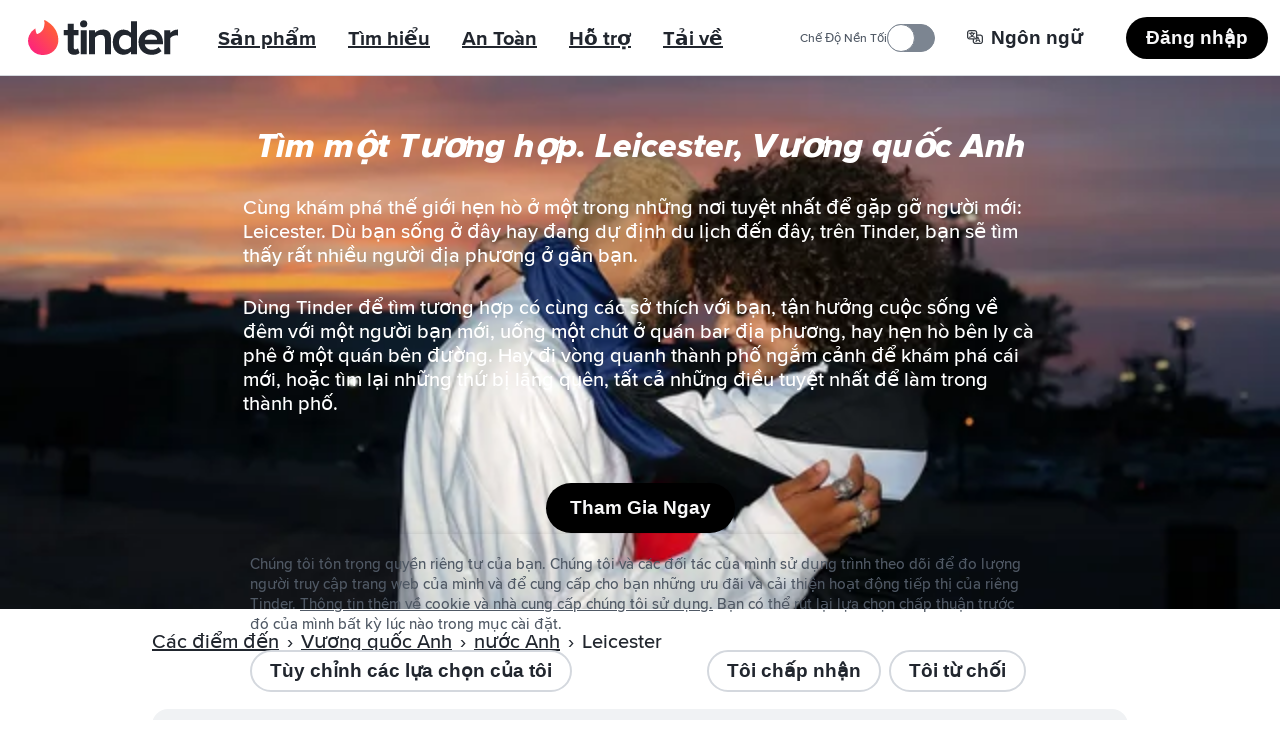

--- FILE ---
content_type: application/javascript; charset=utf-8
request_url: https://tinder.com/static/build/build-ssg-next/out/_next/static/chunks/5af390e2-1de1f08459f88519.js
body_size: 10803
content:
"use strict";(self.webpackChunk_N_E=self.webpackChunk_N_E||[]).push([[9874],{90930:(o,r,s)=>{s.d(r,{$3H:()=>eS,$6r:()=>s$,$DT:()=>sk,$Di:()=>eG,$I4:()=>nF,$Ix:()=>aJ,$PV:()=>yO,$Rg:()=>Wo,$UQ:()=>j6,$Xz:()=>kw,$ZY:()=>t7,$eF:()=>ut,$hZ:()=>sE,$r2:()=>wE,$rF:()=>wG,$vE:()=>mo,$xd:()=>Wk,A$u:()=>cV,A1X:()=>gm,A72:()=>yF,AAD:()=>i$,ADH:()=>gr,ADo:()=>ua,AEX:()=>c1,AJi:()=>pM,AL3:()=>WH,ALJ:()=>W_,AM1:()=>kg,APp:()=>LH,ARN:()=>lx,ATb:()=>g0,AVb:()=>p3,AWl:()=>A,AXP:()=>uO,AYp:()=>kO,A_e:()=>a6,Aa3:()=>gu,AaU:()=>wZ,AaY:()=>eK,Abu:()=>wV,AsI:()=>WE,AwI:()=>rT,Ayp:()=>iu,B01:()=>gv,B4i:()=>iN,B4n:()=>ai,B4w:()=>kx,B5G:()=>rh,BDK:()=>iQ,BDp:()=>pH,BIw:()=>ro,BJ8:()=>s5,BOk:()=>eB,BQQ:()=>tT,BUT:()=>cL,BX8:()=>yU,BaB:()=>ii,Bb7:()=>cP,Bgj:()=>lc,BhS:()=>ww,Bhi:()=>mb,BmZ:()=>cp,Bmv:()=>k2,Brs:()=>cI,BuT:()=>mV,BvJ:()=>mD,Bz3:()=>LF,C0N:()=>ia,C1K:()=>wd,C1i:()=>tQ,C4c:()=>y9,C4g:()=>yY,C7N:()=>pn,CBM:()=>nU,CDJ:()=>LI,CFr:()=>jf,CKz:()=>td,CLV:()=>lW,CM4:()=>r3,CQU:()=>nE,CS$:()=>jC,CXy:()=>w4,CZ7:()=>rW,Cc5:()=>ta,Cif:()=>ee,Cov:()=>t$,CsH:()=>g$,CuG:()=>nI,Cvf:()=>eL,Cwj:()=>pU,Cys:()=>nY,D39:()=>ot,DBi:()=>m_,DCY:()=>L5,DG8:()=>st,DJ4:()=>nW,DNJ:()=>jm,DOm:()=>ey,DPs:()=>sm,DQZ:()=>uf,DXG:()=>sT,Ddh:()=>tE,Dev:()=>E,DjU:()=>yg,DkJ:()=>m8,Dms:()=>ux,DpB:()=>cF,Dwg:()=>mk,E$9:()=>wj,E$d:()=>wA,E00:()=>aC,E2E:()=>j9,E5W:()=>We,E87:()=>y_,E8k:()=>p1,EEl:()=>o5,EHo:()=>yk,EI4:()=>jR,EQ3:()=>sH,ESw:()=>k1,EUG:()=>ty,EV_:()=>gS,EY8:()=>Li,Efi:()=>aG,Eh1:()=>jG,EmH:()=>Wm,EqG:()=>lO,Esk:()=>WX,EtV:()=>Lz,Et_:()=>aA,Ev$:()=>yX,F36:()=>ip,FBt:()=>mE,FCW:()=>e5,FD5:()=>e0,FFl:()=>yp,FHu:()=>tn,FOv:()=>ol,FQE:()=>sR,FQv:()=>ry,FRQ:()=>m9,FTV:()=>uy,FUs:()=>nq,FaC:()=>ph,FeD:()=>i5,Ffi:()=>cN,Ffp:()=>wm,Fl4:()=>l,Fle:()=>oC,Fn$:()=>gz,FsV:()=>Wf,FsY:()=>rI,Ftc:()=>nB,G3v:()=>eE,G4q:()=>nl,G5g:()=>ly,G8z:()=>lG,G9r:()=>mh,GCj:()=>e4,GIY:()=>mn,GMr:()=>Wh,GN0:()=>jv,GN7:()=>gf,GPl:()=>mf,GRD:()=>mK,GUg:()=>e,Gh9:()=>LK,Ghk:()=>o3,Gku:()=>LT,GqG:()=>aI,Gqn:()=>sF,Gvm:()=>H,Gzb:()=>Wv,H56:()=>iI,H5F:()=>ki,H5H:()=>j5,H8w:()=>L2,HDu:()=>jD,HFD:()=>kK,HMZ:()=>cw,HOv:()=>k4,HSc:()=>pY,HT:()=>nR,HTM:()=>P,HX:()=>jH,HXG:()=>l9,HXY:()=>uZ,HYl:()=>Wq,HbR:()=>l1,HcE:()=>yq,HcT:()=>a_,Hcb:()=>ny,Hfl:()=>tZ,Hfz:()=>sP,Hmp:()=>sz,Hnb:()=>ud,HpF:()=>sV,Hw6:()=>e_,Hxp:()=>k3,Hxu:()=>WV,I1E:()=>s8,I52:()=>ts,I7h:()=>mw,IAW:()=>nZ,IB0:()=>nu,IBO:()=>yP,ITi:()=>iX,Id1:()=>jw,IeA:()=>yw,Iex:()=>aX,IkM:()=>yf,In3:()=>av,Ioi:()=>i1,Iqb:()=>ma,IrW:()=>nf,It3:()=>wL,ItS:()=>mg,J$$:()=>az,J0Q:()=>im,J38:()=>jU,J4o:()=>mY,JD6:()=>cr,JFV:()=>b,JFe:()=>kt,JHP:()=>iU,JMw:()=>re,JN1:()=>mr,JPl:()=>uc,JQt:()=>rq,JR6:()=>m6,JRm:()=>iZ,JTb:()=>jq,JVs:()=>pT,JXT:()=>go,JXi:()=>ap,JYW:()=>a,JYu:()=>uL,J_b:()=>w2,JaP:()=>pb,JaV:()=>g4,Jbi:()=>c2,Jg:()=>tX,Jg5:()=>WJ,JgX:()=>uu,Jim:()=>lp,Jj9:()=>iY,Jnf:()=>mj,JqD:()=>gQ,JvG:()=>gg,Jx_:()=>sl,K5y:()=>cz,K6h:()=>cZ,K7k:()=>tl,KEF:()=>w9,KFU:()=>t2,KHU:()=>mM,KNc:()=>uq,KTO:()=>yI,KV5:()=>eD,KVO:()=>g3,KWb:()=>ub,Kan:()=>pw,Keh:()=>pp,Kll:()=>c6,KnZ:()=>ur,KoG:()=>kS,KqB:()=>t3,Ksz:()=>nb,Kt1:()=>kh,Ku7:()=>i9,Kw$:()=>uk,Kx4:()=>ce,L00:()=>l4,L0T:()=>ln,L1W:()=>cj,L2t:()=>j_,L3H:()=>tF,L5p:()=>uw,L6A:()=>uX,L9G:()=>cm,LAn:()=>sL,LAv:()=>cq,LBf:()=>kr,LDd:()=>yR,LDv:()=>LM,LE$:()=>rv,LEU:()=>aF,LFm:()=>c5,LFp:()=>aP,LQL:()=>rP,LU5:()=>kA,LV5:()=>og,LVo:()=>n8,LWx:()=>uU,LYP:()=>ik,LYr:()=>rU,Laf:()=>lU,Lbm:()=>gJ,LcE:()=>jz,Le8:()=>n,Lex:()=>wp,Lh2:()=>X,LhL:()=>tP,LhS:()=>i7,LjJ:()=>cM,Lji:()=>aq,LlB:()=>u_,Lnx:()=>ew,LuB:()=>r2,LvK:()=>pS,Lxk:()=>o9,M26:()=>i6,M5q:()=>of,M8I:()=>wv,MAr:()=>pD,MBr:()=>u,MDO:()=>sy,MJi:()=>aV,MKs:()=>l7,MLw:()=>yW,MRd:()=>kX,MTf:()=>kJ,MUt:()=>mQ,MXg:()=>eM,MY:()=>wq,MaP:()=>Ww,Mb0:()=>pa,Mgx:()=>lq,MiE:()=>oH,MiQ:()=>L6,Mld:()=>uP,Mo:()=>jW,Moe:()=>oa,Ms$:()=>y0,MuB:()=>wi,N3w:()=>gI,N8k:()=>cc,NA5:()=>Lt,NEW:()=>kU,NIW:()=>e9,NIi:()=>WL,NIr:()=>Wc,NQ$:()=>iw,NQ_:()=>s4,NSL:()=>jO,NU2:()=>uF,NWO:()=>iF,NWu:()=>ni,NeN:()=>l5,NhJ:()=>lJ,Nie:()=>w_,Nkq:()=>Wx,NnR:()=>Ln,Npr:()=>mt,Nv6:()=>p_,Nw_:()=>yJ,O1G:()=>w,O1H:()=>jd,O3b:()=>ku,O3m:()=>iM,O4w:()=>gM,O6i:()=>tB,OBN:()=>kY,OGL:()=>pR,OGP:()=>od,OGc:()=>kz,OIB:()=>ir,OKT:()=>L3,OLD:()=>Lc,OMO:()=>ya,OQV:()=>WG,OR1:()=>lu,OSV:()=>gL,OWn:()=>is,OXX:()=>R,O_g:()=>sU,OaR:()=>L0,Oay:()=>n$,Oed:()=>yl,OfN:()=>uV,OhD:()=>po,OlC:()=>WB,OrH:()=>lD,P4:()=>pZ,P5l:()=>sv,P7u:()=>wX,PAH:()=>iz,PCf:()=>yv,PDm:()=>lF,PMt:()=>ri,PNt:()=>jn,PX4:()=>iA,PYU:()=>cG,P_C:()=>rt,Pdh:()=>mP,PeC:()=>sA,PeQ:()=>sZ,Pek:()=>eR,Pel:()=>LX,Plx:()=>ke,Pmf:()=>ao,Pog:()=>iT,Pqy:()=>cA,Prn:()=>cv,PsD:()=>gd,Pw$:()=>tO,PwE:()=>yn,Pzo:()=>sr,Q1F:()=>iR,Q1H:()=>aB,Q4t:()=>t,QDz:()=>ws,QE7:()=>cE,QFb:()=>W0,QJQ:()=>jp,QNA:()=>lK,QYL:()=>lo,Q_U:()=>mO,Qag:()=>uW,Qdb:()=>n_,Qez:()=>tG,Qf3:()=>$,QgG:()=>wS,Qh2:()=>gx,QhC:()=>ka,QiK:()=>es,QjA:()=>iB,Qlp:()=>yT,Qm5:()=>eo,QmY:()=>j8,Qnw:()=>Lj,QoE:()=>tb,QqF:()=>pK,Qqx:()=>wI,Quc:()=>tt,QwC:()=>rV,R0N:()=>gO,R3$:()=>LQ,R73:()=>WM,R8H:()=>wO,R94:()=>wY,RAk:()=>pV,RBH:()=>y2,RBP:()=>l3,RCL:()=>iO,RGo:()=>wl,ROE:()=>lB,RSM:()=>s0,RST:()=>lm,RU3:()=>gW,RXt:()=>gq,RZg:()=>gZ,Ra3:()=>Wb,RdT:()=>jr,ReB:()=>oA,Rg0:()=>nz,Rhs:()=>tg,RiZ:()=>na,Rk8:()=>jo,Rkj:()=>Wz,RnY:()=>Lu,Ro:()=>wD,Rw0:()=>iq,RwP:()=>gk,RxW:()=>uo,S5U:()=>pC,S7_:()=>ef,SAx:()=>Wt,SLM:()=>lr,SOe:()=>sX,SPY:()=>eq,STI:()=>k,SVt:()=>tw,SXz:()=>j3,SYP:()=>lV,SZI:()=>aW,SZM:()=>eC,Saj:()=>W,ScU:()=>sW,ScY:()=>gl,Sfp:()=>oy,Sgg:()=>gC,ShB:()=>_,SjZ:()=>o8,SkJ:()=>eA,SlC:()=>m7,SqX:()=>gR,Ss2:()=>uK,Sww:()=>tI,Syw:()=>lP,T3r:()=>eb,T4h:()=>eJ,T5X:()=>oh,T6m:()=>y1,T8i:()=>gs,T94:()=>nt,TA5:()=>io,TAS:()=>LB,TDs:()=>Lb,TF7:()=>et,THE:()=>cU,TJu:()=>LA,TP8:()=>kP,TPT:()=>kN,TPW:()=>pW,TQe:()=>oR,TRv:()=>m3,TUQ:()=>q,TVD:()=>uE,TWx:()=>L7,T_:()=>os,T_B:()=>iv,Ta3:()=>aE,Ta8:()=>aU,Tc8:()=>li,Ti8:()=>nA,TjA:()=>rf,TkI:()=>gh,Tre:()=>kv,TtZ:()=>jT,Tte:()=>wk,TxM:()=>tW,U35:()=>jJ,U7y:()=>rJ,UCJ:()=>uM,UFM:()=>mX,UIQ:()=>a5,UKz:()=>e3,USJ:()=>j1,UWs:()=>yM,UX6:()=>sQ,UaE:()=>pO,UfQ:()=>mI,UjL:()=>kq,Un7:()=>uQ,Ur8:()=>f,Ury:()=>wR,Us4:()=>kM,V1o:()=>La,V2P:()=>oE,V2f:()=>tj,V3j:()=>kn,V5$:()=>wK,V9S:()=>y$,VH_:()=>jl,VLt:()=>mU,VP0:()=>aD,VQ0:()=>o0,VRn:()=>e8,VS0:()=>mu,VTO:()=>kH,VTp:()=>ab,VUr:()=>yb,VV6:()=>uT,VXz:()=>uB,VY9:()=>yC,VYV:()=>tA,VYo:()=>mR,V_m:()=>i0,VbR:()=>ev,Vbi:()=>sO,Vbt:()=>oO,Vbx:()=>l_,Vc$:()=>a9,VfM:()=>w0,VfW:()=>c0,VkD:()=>th,Vmb:()=>er,Vmd:()=>gt,VrJ:()=>c3,Vuj:()=>mv,Vy7:()=>i2,VyE:()=>u1,W3P:()=>af,W51:()=>wo,W6W:()=>nV,W7E:()=>g6,W9S:()=>rD,WAE:()=>uG,WEY:()=>si,WH7:()=>mW,WHS:()=>t1,WIN:()=>s9,WIZ:()=>ld,WLz:()=>ob,WMj:()=>pt,WQw:()=>aa,WR1:()=>r7,WSU:()=>kR,WZG:()=>wb,Wc$:()=>au,Whj:()=>jg,Whz:()=>iD,WiI:()=>ib,Wk1:()=>y3,Wl4:()=>aQ,WpB:()=>Wn,Wpx:()=>ci,Wqp:()=>g7,WtL:()=>oS,Wu1:()=>kE,WuR:()=>iK,Wuk:()=>c9,Wvn:()=>nj,X0c:()=>oo,X0o:()=>oG,X1q:()=>oj,X1z:()=>en,X2T:()=>i4,X2h:()=>mJ,X3l:()=>tk,X47:()=>wH,X6:()=>tK,X9F:()=>rN,XBR:()=>L$,XCU:()=>ui,XFR:()=>sB,XGm:()=>pr,XK0:()=>ge,XL_:()=>nK,XNx:()=>rk,XQh:()=>nO,XR9:()=>yt,XSk:()=>oD,XUO:()=>c$,XUx:()=>lY,XXh:()=>as,XYF:()=>jb,X_K:()=>t8,XeY:()=>rS,XfK:()=>we,XhU:()=>yS,XjU:()=>iV,Xkk:()=>yA,Xou:()=>C,Xug:()=>c4,Xwu:()=>cR,Y38:()=>l2,Y3t:()=>oJ,Y63:()=>cX,Y8F:()=>tS,Y8G:()=>ji,YEI:()=>t5,YPT:()=>tf,YSY:()=>uA,YV_:()=>sd,YXN:()=>u2,YXZ:()=>el,Yk0:()=>pN,YnU:()=>gY,Yxx:()=>gj,Z4L:()=>WD,ZAe:()=>s2,ZB8:()=>pI,ZBb:()=>WF,ZFc:()=>Ll,ZGc:()=>rr,ZIW:()=>tc,ZIc:()=>ct,ZId:()=>oe,ZIo:()=>W$,ZJS:()=>oY,ZNb:()=>s1,ZRn:()=>my,ZTh:()=>sc,ZVn:()=>d,ZZg:()=>wu,Z_8:()=>p$,Zb1:()=>l0,ZcD:()=>tq,ZdX:()=>ou,Zeh:()=>WU,Zg3:()=>wr,Zht:()=>L8,ZkT:()=>LO,ZtB:()=>t_,Zvy:()=>pz,Zx7:()=>mS,Zxf:()=>rO,_2Z:()=>LE,_6U:()=>tM,_7u:()=>ih,_D9:()=>rZ,_DZ:()=>u8,_E5:()=>ll,_HS:()=>yj,_IA:()=>y5,_IG:()=>e$,_N2:()=>Le,_Pj:()=>kl,_QS:()=>ym,_RB:()=>n6,_RT:()=>cy,_Wt:()=>p2,_cA:()=>uN,_co:()=>rF,_fb:()=>ks,_lp:()=>jt,_mq:()=>mc,_o9:()=>nQ,_pl:()=>jN,_sN:()=>Wp,_vH:()=>v,_yR:()=>yV,_yh:()=>wg,a0M:()=>ok,a1q:()=>lM,a1u:()=>N,aC_:()=>lt,aD0:()=>om,aP3:()=>p8,aQW:()=>lz,aS5:()=>LC,aU2:()=>pA,aVO:()=>r0,aVf:()=>aw,aXU:()=>wW,a_n:()=>Lq,aly:()=>yd,anS:()=>cn,aor:()=>or,aq6:()=>cC,ath:()=>Lx,av:()=>m$,ayv:()=>eV,b0m:()=>LD,b24:()=>iG,bA0:()=>a0,bAu:()=>r4,bCP:()=>to,bHz:()=>mF,bMi:()=>rY,bNR:()=>G,bOY:()=>ek,bPq:()=>uJ,bQP:()=>kZ,bQq:()=>WQ,b_c:()=>cO,bdK:()=>WI,bfs:()=>mL,bis:()=>m4,bjQ:()=>l6,bqy:()=>la,bxl:()=>jS,bxq:()=>jj,c0r:()=>yZ,c2m:()=>k7,c4F:()=>pF,c6S:()=>rx,cFg:()=>ah,cJq:()=>uR,cNN:()=>c_,cPc:()=>kB,cRk:()=>tu,cT9:()=>g8,cWY:()=>jy,cWs:()=>n2,cXv:()=>sK,cYK:()=>nx,caq:()=>eN,cbx:()=>p6,cc8:()=>o_,ccc:()=>iP,cdA:()=>wQ,cdZ:()=>su,cdj:()=>l$,ciT:()=>pQ,cih:()=>gb,cjF:()=>n9,cs6:()=>lI,cuW:()=>pB,d$2:()=>aL,d$Y:()=>tz,d0K:()=>WZ,d36:()=>oK,d5g:()=>n3,dCJ:()=>tm,dCt:()=>sa,dDB:()=>mG,dDG:()=>r9,dGl:()=>ys,dHG:()=>yi,dJv:()=>kG,dLE:()=>uj,dM7:()=>sp,dMr:()=>eh,dRg:()=>oQ,dTB:()=>n5,dY6:()=>jX,dZe:()=>LL,dbU:()=>o$,dgF:()=>oL,dgp:()=>jh,dhM:()=>rA,dhr:()=>cT,dlu:()=>gH,drD:()=>w$,drl:()=>eI,dsj:()=>ml,dxz:()=>rX,dz8:()=>Q,dzA:()=>oz,e83:()=>nH,eBU:()=>i8,eBm:()=>co,eFQ:()=>gD,eGC:()=>an,eIA:()=>pG,eJ3:()=>tp,eNA:()=>s6,eQw:()=>oF,eR8:()=>ec,eRl:()=>rQ,eUJ:()=>cQ,eV9:()=>rb,eZ2:()=>rK,e_M:()=>l8,eaM:()=>B,ecf:()=>iy,ef1:()=>ow,emi:()=>eT,emj:()=>it,eoO:()=>gT,epz:()=>c7,es8:()=>lf,evp:()=>nN,eyU:()=>Wu,eyd:()=>iW,f$Y:()=>mB,f13:()=>pP,f5u:()=>k8,fAy:()=>jc,fBs:()=>at,fDj:()=>a1,fJD:()=>kc,fSK:()=>kT,fW:()=>oT,fXK:()=>yL,fXg:()=>w3,fYn:()=>WK,feP:()=>cY,fim:()=>Ls,fkG:()=>on,fon:()=>o4,for:()=>cH,fp:()=>ss,fsi:()=>ed,fyI:()=>pJ,fyf:()=>cW,g$E:()=>sq,g3e:()=>sj,g4Q:()=>oZ,g6P:()=>Wi,g7O:()=>K,g8m:()=>cx,g8n:()=>ae,g9n:()=>rp,gAA:()=>g9,gBw:()=>WS,gCf:()=>eF,gEg:()=>kj,gGP:()=>u9,gGu:()=>aT,gL2:()=>Lk,gPf:()=>jP,gRY:()=>kF,gRq:()=>y7,g_f:()=>u0,gaQ:()=>lQ,gd6:()=>sn,gdR:()=>WT,ghA:()=>rj,glI:()=>pX,gmz:()=>no,go0:()=>sb,gqp:()=>m1,h6q:()=>kD,h7R:()=>m0,hG1:()=>tr,hHm:()=>cf,hKc:()=>rl,hLQ:()=>gK,hOS:()=>tL,hSP:()=>c,hU8:()=>r_,hVG:()=>up,hYh:()=>tC,h_y:()=>wU,ha7:()=>ix,haz:()=>w6,hmr:()=>le,hpj:()=>jZ,hqZ:()=>eu,i2J:()=>rz,i9i:()=>Ws,iA9:()=>rc,iAb:()=>k5,iBO:()=>sx,iCF:()=>lR,iDE:()=>cs,iGD:()=>j$,iK3:()=>uD,iPH:()=>Lw,iVM:()=>rH,iVY:()=>m,iXb:()=>tU,iYy:()=>Lp,idE:()=>LY,imb:()=>p5,ioI:()=>ky,ioj:()=>jx,iqY:()=>eZ,isf:()=>jA,iwc:()=>nr,j1y:()=>wt,j2D:()=>a3,jEY:()=>rG,jEc:()=>rm,jEx:()=>al,jFu:()=>px,jFv:()=>aK,jGr:()=>gc,jHT:()=>wB,jLG:()=>g5,jLq:()=>LW,jM$:()=>nX,jMG:()=>ch,jNv:()=>sJ,jQ4:()=>jE,jQA:()=>ju,jVW:()=>gG,j_4:()=>lv,jdn:()=>oI,jel:()=>rn,jjW:()=>nk,jkA:()=>L9,jwt:()=>Wl,k0h:()=>s7,k6:()=>r$,kFC:()=>J,kG1:()=>ex,kHm:()=>kf,kO7:()=>i_,kP5:()=>a7,kPn:()=>tv,kQr:()=>LP,kR9:()=>LU,kTT:()=>kI,k_E:()=>aY,kab:()=>ne,kaj:()=>s_,kkS:()=>oq,kmA:()=>g_,koo:()=>rg,kph:()=>aM,kqL:()=>sf,ks1:()=>n7,kvv:()=>sg,l0c:()=>k6,l6x:()=>oX,l8o:()=>yQ,l9C:()=>nh,lAf:()=>lE,lGS:()=>lH,lLg:()=>Lm,lMU:()=>k_,lN4:()=>jM,lPA:()=>u4,lRT:()=>ak,lVs:()=>ep,lWC:()=>ei,lYV:()=>g1,lck:()=>iC,lcx:()=>cu,lfL:()=>lS,li1:()=>yu,lkn:()=>yE,lld:()=>W5,lln:()=>sw,lq1:()=>pe,luR:()=>o7,lxO:()=>ul,lzF:()=>Wg,m3G:()=>eg,m6q:()=>ov,mBV:()=>s3,mDP:()=>i3,mEr:()=>Lr,mG2:()=>Lf,mGm:()=>t4,mH2:()=>gN,mIk:()=>k0,mK$:()=>U,mLS:()=>e2,mQg:()=>gy,mRY:()=>L,mSs:()=>ms,mTq:()=>pL,mZD:()=>yz,maf:()=>yo,mbM:()=>uh,meA:()=>jI,mfG:()=>sG,mfr:()=>pd,mlR:()=>L4,mmj:()=>o2,mqq:()=>e1,msN:()=>oW,mxJ:()=>cb,n1U:()=>LN,n2W:()=>eW,n7J:()=>j4,nDQ:()=>jk,nIs:()=>u$,nJC:()=>wf,nJj:()=>pu,nOT:()=>M,nP5:()=>um,nSI:()=>r5,nVI:()=>L_,nY0:()=>lC,n_r:()=>y6,nhP:()=>op,np9:()=>LZ,nqd:()=>W1,ntR:()=>ag,nuN:()=>id,nw4:()=>w1,nzI:()=>y8,nzi:()=>jQ,nzr:()=>u7,o3F:()=>I,o5S:()=>c8,o6x:()=>p4,oAt:()=>nM,oJC:()=>sN,oMN:()=>wx,oPA:()=>LJ,oPQ:()=>kk,oQZ:()=>kd,oRb:()=>ej,oUi:()=>lw,o_q:()=>o1,odQ:()=>lZ,of$:()=>kp,ofi:()=>iJ,ohv:()=>jL,okf:()=>pg,ol5:()=>rs,oqO:()=>Wd,osn:()=>tR,ou:()=>lX,owB:()=>ar,p$_:()=>ja,p2I:()=>iE,p2M:()=>ca,p5w:()=>lh,p5z:()=>a2,p9Y:()=>yK,p9f:()=>so,pAn:()=>gi,pAo:()=>Ld,pDJ:()=>un,pDS:()=>aj,pEN:()=>cl,pFS:()=>pq,pHL:()=>wT,pNM:()=>ye,pSo:()=>rC,pSy:()=>t6,pYF:()=>ie,pbH:()=>yB,pd0:()=>tV,phQ:()=>ue,piw:()=>ad,prj:()=>mT,puf:()=>aO,pwW:()=>j0,q4h:()=>eQ,qBy:()=>uI,qEd:()=>yx,qFG:()=>a8,qFN:()=>S,qL3:()=>tD,qLl:()=>eX,q_b:()=>wN,qb:()=>oN,qdQ:()=>pc,qfp:()=>rM,qiF:()=>n1,qiZ:()=>yc,qis:()=>wF,qjU:()=>lj,qmK:()=>WA,qmu:()=>WW,qrG:()=>ac,quK:()=>gE,r$b:()=>nd,r9G:()=>a$,r9T:()=>tN,rDq:()=>Lg,rG2:()=>pm,rIU:()=>gP,rLs:()=>mx,rOo:()=>ng,rPB:()=>Ly,rU:()=>x,rUQ:()=>iH,rUs:()=>nm,rX6:()=>kC,rXI:()=>ga,raL:()=>u5,rgp:()=>sD,rkL:()=>lk,rlW:()=>mN,rqM:()=>wz,rwk:()=>LR,rzg:()=>nw,s28:()=>o6,s3u:()=>nn,s4Q:()=>z,sCk:()=>yD,sHr:()=>se,sLQ:()=>nP,sSg:()=>oP,sWC:()=>cJ,sWd:()=>pf,sYM:()=>pk,s_T:()=>cS,s_f:()=>ax,sft:()=>LS,siL:()=>gX,sl4:()=>uz,spS:()=>lN,stQ:()=>te,svb:()=>lg,svh:()=>r6,swA:()=>pl,t$3:()=>ig,t$P:()=>mz,t2b:()=>wM,t5y:()=>oU,t8I:()=>me,tAi:()=>eY,tCO:()=>eH,tKT:()=>yN,tNJ:()=>uH,tNL:()=>Wj,tO2:()=>mA,tQq:()=>sh,tRX:()=>sI,tSg:()=>n4,tUy:()=>nJ,tVp:()=>ti,tVv:()=>tx,tbe:()=>w8,tdP:()=>cd,tf2:()=>e6,tgk:()=>sY,tiA:()=>WY,tlB:()=>jK,tov:()=>Wr,ttT:()=>ij,txF:()=>kW,txm:()=>Z,u$4:()=>em,u1h:()=>tH,u3t:()=>md,u4:()=>mC,u7x:()=>yH,uA1:()=>wy,uAe:()=>lb,uM:()=>gw,uMr:()=>wC,uR_:()=>ic,uTm:()=>wJ,uYG:()=>w5,u_p:()=>kb,uen:()=>O,uig:()=>p,ukC:()=>uY,ul$:()=>nL,umI:()=>js,un$:()=>eU,uoh:()=>WR,usu:()=>w7,uuq:()=>gA,uwn:()=>n0,ux8:()=>k9,uyp:()=>Lh,uzR:()=>WO,v0f:()=>g,v2z:()=>p7,v7E:()=>pj,vA3:()=>tY,vFP:()=>ns,vH1:()=>nC,vHP:()=>gF,vLL:()=>Lv,vMX:()=>yr,vN9:()=>je,vXd:()=>am,vXp:()=>aH,vZ5:()=>sM,vZy:()=>nG,v_9:()=>py,vbz:()=>cg,vcH:()=>nS,vfJ:()=>m2,viL:()=>nv,vko:()=>cD,vw1:()=>jB,vx3:()=>rB,vxX:()=>wP,vyS:()=>D,vzL:()=>u3,w$K:()=>eO,w4R:()=>kL,w4V:()=>oB,w5u:()=>ox,wCx:()=>eP,wDz:()=>aN,wEV:()=>mH,wKZ:()=>gB,wR4:()=>rE,wW7:()=>lA,wWU:()=>Y,whB:()=>oi,whL:()=>gU,wnQ:()=>ea,wnq:()=>cB,wqT:()=>wc,wtO:()=>u6,wv3:()=>jY,wxI:()=>g2,x$3:()=>jV,x$5:()=>y4,x0D:()=>aR,x4N:()=>rd,x53:()=>k$,x6Q:()=>oM,xE7:()=>iL,xGT:()=>mi,xLO:()=>oV,xMS:()=>uS,xO5:()=>km,xVg:()=>LG,xWp:()=>cK,xYm:()=>mq,xZ7:()=>gp,xZw:()=>Wa,xb_:()=>sC,xdJ:()=>p9,xeM:()=>t0,xhy:()=>WC,xi$:()=>mZ,xkb:()=>yh,xlg:()=>r8,xoC:()=>tJ,xo_:()=>m5,xpA:()=>uv,xt3:()=>gn,xvO:()=>il,xwr:()=>ck,xwy:()=>h,y$4:()=>r1,y$G:()=>j2,y0Q:()=>L1,y0S:()=>iS,y6y:()=>rL,y72:()=>sS,yBu:()=>ls,yC6:()=>pv,yJu:()=>e7,yLU:()=>mp,yLx:()=>nD,yPG:()=>LV,yQV:()=>ps,ySk:()=>Lo,yUP:()=>lT,yU_:()=>uC,yWM:()=>WP,yZw:()=>wh,yab:()=>nT,ybu:()=>nc,yhb:()=>ug,yjT:()=>ay,ykD:()=>wa,ykd:()=>ra,yqC:()=>np,yqZ:()=>WN,z$D:()=>a4,z$s:()=>yy,z54:()=>us,z6y:()=>Wy,z7O:()=>F,zDB:()=>oc,zKV:()=>wn,zLW:()=>pi,zMh:()=>j7,zNt:()=>j,zQ2:()=>aZ,zS0:()=>ez,zSN:()=>gV,zTQ:()=>T,zTe:()=>jF,zUs:()=>ko,zXL:()=>p0,zcn:()=>pE,zdk:()=>lL,zfH:()=>aS,zgB:()=>t9,zgs:()=>kV,zis:()=>V,zqU:()=>rR,zu8:()=>kQ,zuz:()=>ru,zv3:()=>yG,zwN:()=>rw,zyM:()=>mm});var i=s(63018),y=s(68301);let n="#434e61",l="#253142",e="#f9f9fa",g="#051321",p="#051321",w="#ff2358",c="#ff4610",m="#00c8f9",L="#ff7950",u="#b560ff",j="#788599",t="#051321",a="#f9f9fa",k="#051321",W="#ff2358",Q="#ff4610",f="#0a8ee3",O="#ff6030",N="#a42bfc",h=y.BPn,P=y.LWc,q=y.uLN,T=y.uLN,B=y.L8p,A=y.i3g,_=y.L8p,F=(0,i.yr)(y.wjm,.6),V=y.uLN,x=(0,i.yr)(y.uLN,.4),Y=y.i3g,R=y.uLN,J=y.uLN,X=y.pEm,H=y.uLN,b=y.uLN,M=y.eke,S=y.yTd,E=y.i3g,G=(0,i.yr)(y.wjm,.8),U=y.i3g,v=(0,i.yr)(y.wjm,.2),D=y.i3g,I=y.i3g,Z=y.i3g,C=y.i3g,d=y.i3g,z=y.L8p,K=y.h7J,$=y.cBW,oo=y.HWI,or=y.BPn,os=y.h7J,oi=y.AVZ,oy=y.rHQ,on=y.L8p,ol=y.h7J,oe=y.h7J,og=y.yTd,op=y.oLG,ow=(0,i.yr)(y.pqm,.8),oc=y.i3g,om=y.L8p,oL=(0,i.yr)(y.wjm,.5569),ou=(0,i.yr)(y.wjm,.8),oj=y.pEm,ot=y.eke,oa=y.pEm,ok=(0,i.yr)(y.aKf,.8),oW=(0,i.yr)(y.L8p,.8),oQ=(0,i.yr)(y.wjm,.4),of=y.i3g,oO=y.L8p,oN=y.i3g,oh=(0,i.yr)(y.uLN,.2471),oP=y.wjm,oq=y.eke,oT=y.uLN,oB=y.i3g,oA=y.v0g,o_=y.i3g,oF=y.i3g,oV=y.pEm,ox=y.uLN,oY=y.aKf,oR=y.uLN,oJ=(0,i.yr)(y.wjm,.5608),oX=(0,i.yr)(y.qF7,.702),oH=(0,i.yr)(y.heB,.702),ob=y.aKf,oM=y.sAw,oS=y.sAw,oE=(0,i.yr)(y.j9X,.1216),oG=y.QOG,oU=y.QOG,ov=y.qF7,oD=y.qF7,oI=y.eke,oZ=y.qF7,oC=y.rHQ,od=y.u4k,oz=y.AVZ,oK=y.BPn,o$=y.cBW,o0=y.HWI,o1=y.HWI,o5=y.HWI,o8=y.AVZ,o7=y.u4k,o6=y.BPn,o2=y.rHQ,o3=y.cBW,o4=y.tSe,o9=y.qF7,ro=y.N4v,rr=y.u4k,rs=y.AVZ,ri=y.BPn,ry=y.BPn,rn=y.eke,rl=y.BPn,re=y.BPn,rg=y.Yk0,rp=y.AVZ,rw=y.rHQ,rc=y.u4k,rm=y.j9L,rL=y.cBW,ru=y.pqm,rj=y.uLN,rt=y.wjm,ra=y.qF7,rk=y.i3g,rW=y.j9X,rQ=y.pEm,rf=y.uLN,rO=y.pqm,rN=y.qF7,rh=y.i3g,rP=y.i3g,rq=y.BPn,rT=y.bIW,rB=y.A_F,rA=y._2q,r_=y.IIK,rF=y.VaQ,rV=y.v0g,rx=y.RBD,rY=y.L8p,rR=y.wjm,rJ=y.SCL,rX=y._2q,rH=y.Ayh,rb=y.t29,rM=y.q6Z,rS=y.EzH,rE=y.Is_,rG=y._oW,rU=y.hOW,rv=y._5l,rD=y.qF7,rI=y.i3g,rZ=y.k3T,rC=y.pEm,rd=y.sAw,rz=y.aKf,rK=y.uLN,r$=y.i3g,r0=y.k3T,r1=y.aKf,r5=y.sAw,r8=y.L8p,r7=y.sAw,r6=y.iv7,r2=y.RCW,r3=y.H5v,r4=y.BcZ,r9=(0,i.yr)(y.qF7,.1608),so=(0,i.yr)(y.qF7,.0784),sr=(0,i.yr)(y.pqm,.1608),ss=y.i3g,si=y.L8p,sy=(0,i.yr)(y.wjm,.7804),sn=(0,i.yr)(y.AVZ,.2),sl=(0,i.yr)(y.u4k,.2),se=(0,i.yr)(y.cBW,.2),sg=(0,i.yr)(y.BPn,.2),sp=y.FU_,sw=y.eke,sc=y.LWc,sm=y.uLN,sL=y.uLN,su=y.uLN,sj=y.L8p,st=(0,i.yr)(y.wjm,.6),sa=y.uLN,sk=(0,i.yr)(y.uLN,.4),sW=y.i3g,sQ=y.uLN,sf=y.uLN,sO=y.sAw,sN=y.uLN,sh=y.uLN,sP=y.eke,sq=y.yTd,sT=y.j9X,sB=y.uLN,sA=(0,i.yr)(y.wjm,.8),s_=y.i3g,sF=(0,i.yr)(y.wjm,.2),sV=y.uLN,sx=y.uLN,sY=y.uLN,sR=y.uLN,sJ=y.uLN,sX=y.L8p,sH=y.h7J,sb=y.cBW,sM=y.HWI,sS=y.BPn,sE=y.h7J,sG=y.AVZ,sU=y.rHQ,sv=y.L8p,sD=y.h7J,sI=y.h7J,sZ=y.yTd,sC=y.oLG,sd=(0,i.yr)(y.pqm,.8),sz=y.i3g,sK=y.L8p,s$=(0,i.yr)(y.wjm,.5569),s0=(0,i.yr)(y.wjm,.8),s1=y.sAw,s5=y.BPn,s8=y.aKf,s7=(0,i.yr)(y.aKf,.8),s6=(0,i.yr)(y.L8p,.8),s2=(0,i.yr)(y.wjm,.4),s3=y.qF7,s4=y.k3T,s9=y.j9X,io=(0,i.yr)(y.uLN,.2471),ir=y.wjm,is=y._oW,ii=y.uLN,iy=y.uLN,il=y.kLI,ie=y.sAw,ig=y.k3T,ip=y.uLN,iw=y.k3T,ic=y.uLN,im=y.aKf,iL=y.uLN,iu=(0,i.yr)(y.wjm,.5608),ij=(0,i.yr)(y.qF7,.702),it=(0,i.yr)(y.heB,.702),ia=y.aKf,ik=y.sAw,iW=y.sAw,iQ=(0,i.yr)(y.j9X,.1216),iO=y.zUY,iN=y.zUY,ih=y.sAw,iP=y.L8p,iq=y.L8p,iT=y.eke,iB=y.L8p,iA=y.oLG,i_=y.ZAp,iF=y.RwP,iV=y.yTd,ix=y.TlL,iY=y.HWI,iR=y.sLK,iJ=y.HWI,iX=y.j6O,iH=y.Rho,ib=y.eke,iM=y.Sz6,iS=y.lVK,iE=y.uR8,iG=y.pqm,iU=y.Cvi,iv=y.Rho,iD=y.j6O,iI=y.eke,iZ=y.eke,iC=y.eke,id=y.eke,iz=y.eke,iK=y.VoQ,i$=y.j6O,i0=y.Sz6,i1=y.Rho,i5=y.Opd,i8=y.lVK,i7=y.uLN,i6=y.wjm,i2=y.qF7,i3=y.pqm,i4=y.j9X,i9=y.i3g,yo=y.sAw,yr=y.uLN,ys=y.pqm,yi=y.qF7,yy=y.i3g,yn=y.BPn,yl=y.AgN,ye=y.rcN,yg=y.PzX,yp=y.vmE,yw=y.eEj,yc=y.up_,ym=y.cYJ,yL=y.PzY,yu=y.Dwg,yj=y.Dwg,yt=y.zUY,ya=y.uLN,yk=y.DRg,yW=y.wsb,yQ=y.EzH,yf=y.Is_,yO=y._oW,yN=y.hOW,yh=y._5l,yP=y.i3g,yq=y.ATR,yT=y.aKf,yB=y.h7J,yA=y.pEm,y_=y.h7J,yF=y.uLN,yV=y.i3g,yx=y.k3T,yY=y.aKf,yR=y.sAw,yJ=y.PzY,yX=y.sAw,yH=y.iv7,yb=y.RCW,yM=y.H5v,yS=y.BcZ,yE=(0,i.yr)(y.pqm,.1608),yG=(0,i.yr)(y.pqm,.0784),yU=(0,i.yr)(y.qF7,.1608),yv=y.PzY,yD=y.uLN,yI=(0,i.yr)(y.wjm,.5608),yZ=(0,i.yr)(y.AVZ,.2),yC=(0,i.yr)(y.u4k,.2),yd=(0,i.yr)(y.cBW,.2),yz=(0,i.yr)(y.BPn,.2),yK=(0,i.yr)(y.wjm,.2196),y$={angle:90,colors:[y.YBx,y.sMO,y.JJ$],positions:[0,.5,1]},y0={angle:135,colors:[y.hOW,y.ux6],positions:[0,1]},y1={angle:135,colors:[y.BPn,y.rHQ],positions:[0,1]},y5={angle:135,colors:[y.u4k,y.Yk0],positions:[0,1]},y8={angle:135,colors:[(0,i.yr)(y.S7U,.5608),(0,i.yr)(y.ux6,.2784)],positions:[0,1]},y7={angle:135,colors:[(0,i.yr)(y.ux6,.5608),(0,i.yr)(y.lTY,.2784)],positions:[0,1]},y6={angle:135,colors:[(0,i.yr)(y.hOW,.5608),(0,i.yr)(y.EzH,.2784)],positions:[0,1]},y2={angle:135,colors:[y._oW,y.nRU],positions:[0,1]},y3={angle:135,colors:[y.ux6,y.Is_],positions:[0,1]},y4={angle:135,colors:[y.hOW,y.ux6],positions:[0,1]},y9={angle:180,colors:[(0,i.yr)(y.wjm,0),y.wjm],positions:[0,1]},no={angle:180,colors:[(0,i.yr)(y.wjm,0),(0,i.yr)(y.wjm,.5608)],positions:[0,1]},nr={angle:45,colors:[y.u4k,y.Yk0],positions:[0,1]},ns={angle:180,colors:[y.wjm,y.bM6,y.M_e],positions:[0,.5,1]},ni={angle:180,colors:[(0,i.yr)(y.wjm,0),(0,i.yr)(y.wjm,.3294),(0,i.yr)(y.wjm,.5882),(0,i.yr)(y.wjm,.7686),y.wjm],positions:[0,.25,.5,.75,1]},ny={angle:180,colors:[(0,i.yr)(y.fqw,0),(0,i.yr)(y.fqw,.6),(0,i.yr)(y.QOG,.7608),y.eke,y.eke],positions:[0,.25,.5,.75,1]},nn={angle:180,colors:[(0,i.yr)(y.PF_,0),(0,i.yr)(y.PF_,.6),(0,i.yr)(y.y4i,.8),y.Cvi,y.eke],positions:[0,.25,.5,.75,1]},nl={angle:180,colors:[(0,i.yr)(y.wjm,0),(0,i.yr)(y.wjm,.5765),(0,i.yr)(y.wjm,.7294),(0,i.yr)(y.wjm,.8667),y.wjm],positions:[0,.25,.5,.75,1]},ne={angle:180,colors:[(0,i.yr)(y.fqw,0),(0,i.yr)(y.hgo,.6),(0,i.yr)(y.QOG,.7294),(0,i.yr)(y.fqw,.8667),y.wjm],positions:[0,.25,.5,.75,1]},ng={angle:180,colors:[(0,i.yr)(y.H75,0),(0,i.yr)(y.Rln,.6),(0,i.yr)(y.que,.7294),(0,i.yr)(y.H75,.8667),y.wjm],positions:[0,.25,.5,.75,1]},np={angle:180,colors:[(0,i.yr)(y.i0w,0),(0,i.yr)(y.j6O,.6),(0,i.yr)(y.lWG,.7294),(0,i.yr)(y.i0w,.8667),y.wjm],positions:[0,.25,.5,.75,1]},nw={angle:180,colors:[(0,i.yr)(y.kPs,0),(0,i.yr)(y.WhV,.6),(0,i.yr)(y.nLC,.7294),(0,i.yr)(y.kPs,.8667),y.wjm],positions:[0,.25,.5,.75,1]},nc={angle:180,colors:[(0,i.yr)(y.Qb8,0),(0,i.yr)(y.AGy,.6),(0,i.yr)(y.T9f,.7294),(0,i.yr)(y.Qb8,.8667),y.wjm],positions:[0,.25,.5,.75,1]},nm={angle:180,colors:[(0,i.yr)(y.PF_,0),(0,i.yr)(y.Vve,.6),(0,i.yr)(y.y4i,.7294),(0,i.yr)(y.PF_,.8667),y.wjm],positions:[0,.25,.5,.75,1]},nL={angle:225,colors:[y.twm,y.QNl],positions:[0,1]},nu={angle:45,colors:[y.ZPQ,y.ouD],positions:[0,1]},nj={angle:0,colors:[y.pqm,y.H75],positions:[0,1]},nt={angle:45,colors:[(0,i.yr)(y.Ayh,.749),(0,i.yr)(y.bM6,.749),(0,i.yr)(y.msv,.749)],positions:[0,.5,1]},na={angle:0,colors:[y.Ayh,y.bM6,y.YBx],positions:[0,.5,1]},nk={angle:180,colors:[(0,i.yr)(y.wjm,0),y.wjm],positions:[0,1]},nW={angle:180,colors:[(0,i.yr)(y.wjm,0),(0,i.yr)(y.wjm,.5608)],positions:[0,1]},nQ={angle:180,colors:[(0,i.yr)(y.pqm,0),y.wjm],positions:[0,1]},nf={angle:180,colors:[(0,i.yr)(y.eke,0),(0,i.yr)(y.eke,.3098),(0,i.yr)(y.eke,.702),y.eke,y.eke],positions:[0,.25,.5,.75,1]},nO={angle:90,colors:[y.B_B,y.sMO,y.JJ$],positions:[0,.5,1]},nN={angle:135,colors:[y.hOW,y.ux6],positions:[0,1]},nh={angle:135,colors:[y.BPn,y.rHQ],positions:[0,1]},nP={angle:135,colors:[y.u4k,y.Yk0],positions:[0,1]},nq={angle:135,colors:[(0,i.yr)(y.S7U,.5608),(0,i.yr)(y.ux6,.2784)],positions:[0,1]},nT={angle:135,colors:[(0,i.yr)(y.ux6,.5608),(0,i.yr)(y.lTY,.2784)],positions:[0,1]},nB={angle:135,colors:[(0,i.yr)(y.hOW,.5608),(0,i.yr)(y.EzH,.2784)],positions:[0,1]},nA={angle:135,colors:[y._oW,y.nRU],positions:[0,1]},n_={angle:135,colors:[y.ux6,y.Is_],positions:[0,1]},nF={angle:135,colors:[y.hOW,y.ux6],positions:[0,1]},nV={angle:180,colors:[(0,i.yr)(y.wjm,0),y.wjm],positions:[0,1]},nx={angle:180,colors:[(0,i.yr)(y.wjm,0),(0,i.yr)(y.wjm,.5608)],positions:[0,1]},nY={angle:45,colors:[y.u4k,y.Yk0],positions:[0,1]},nR={angle:180,colors:[y.wjm,y.bM6,y.M_e],positions:[0,.5,1]},nJ={angle:180,colors:[(0,i.yr)(y.wjm,0),(0,i.yr)(y.wjm,.3294),(0,i.yr)(y.wjm,.5882),(0,i.yr)(y.wjm,.7686),y.wjm],positions:[0,.25,.5,.75,1]},nX={angle:180,colors:[(0,i.yr)(y.fqw,0),(0,i.yr)(y.fqw,.6),(0,i.yr)(y.QOG,.7608),y.eke,y.eke],positions:[0,.25,.5,.75,1]},nH={angle:180,colors:[(0,i.yr)(y.PF_,0),(0,i.yr)(y.PF_,.6),(0,i.yr)(y.y4i,.8),y.Cvi,y.eke],positions:[0,.25,.5,.75,1]},nb={angle:180,colors:[(0,i.yr)(y.wjm,0),(0,i.yr)(y.wjm,.5765),(0,i.yr)(y.wjm,.7294),(0,i.yr)(y.wjm,.8667),y.wjm],positions:[0,.25,.5,.75,1]},nM={angle:180,colors:[(0,i.yr)(y.fqw,0),(0,i.yr)(y.hgo,.6),(0,i.yr)(y.QOG,.7294),(0,i.yr)(y.fqw,.8667),y.wjm],positions:[0,.25,.5,.75,1]},nS={angle:180,colors:[(0,i.yr)(y.H75,0),(0,i.yr)(y.Rln,.6),(0,i.yr)(y.que,.7294),(0,i.yr)(y.H75,.8667),y.wjm],positions:[0,.25,.5,.75,1]},nE={angle:180,colors:[(0,i.yr)(y.i0w,0),(0,i.yr)(y.j6O,.6),(0,i.yr)(y.lWG,.7294),(0,i.yr)(y.i0w,.8667),y.wjm],positions:[0,.25,.5,.75,1]},nG={angle:180,colors:[(0,i.yr)(y.kPs,0),(0,i.yr)(y.WhV,.6),(0,i.yr)(y.nLC,.7294),(0,i.yr)(y.kPs,.8667),y.wjm],positions:[0,.25,.5,.75,1]},nU={angle:180,colors:[(0,i.yr)(y.Qb8,0),(0,i.yr)(y.AGy,.6),(0,i.yr)(y.T9f,.7294),(0,i.yr)(y.Qb8,.8667),y.wjm],positions:[0,.25,.5,.75,1]},nv={angle:180,colors:[(0,i.yr)(y.PF_,0),(0,i.yr)(y.Vve,.6),(0,i.yr)(y.y4i,.7294),(0,i.yr)(y.PF_,.8667),y.wjm],positions:[0,.25,.5,.75,1]},nD={angle:225,colors:[y.twm,y.QNl],positions:[0,1]},nI={angle:45,colors:[y.ZPQ,y.ouD],positions:[0,1]},nZ={angle:0,colors:[y.uLN,y.ZSN],positions:[0,1]},nC={angle:45,colors:[(0,i.yr)(y.uLN,.749),(0,i.yr)(y.e$$,.749),(0,i.yr)(y.ddD,.749)],positions:[0,.5,1]},nd={angle:0,colors:[y.uLN,y.e$$,y.OiV],positions:[0,.5,1]},nz={angle:180,colors:[(0,i.yr)(y.wjm,0),y.wjm],positions:[0,1]},nK={angle:180,colors:[(0,i.yr)(y.wjm,0),(0,i.yr)(y.wjm,.5608)],positions:[0,1]},n$={angle:180,colors:[(0,i.yr)(y.uLN,0),y.j9X],positions:[0,1]},n0={angle:180,colors:[(0,i.yr)(y._oW,0),(0,i.yr)(y._oW,.3098),(0,i.yr)(y._oW,.702),y._oW,y._oW],positions:[0,.25,.5,.75,1]},n1=rk,n5=rt,n8=r7,n7=ru,n6=rj,n2=rj,n3=rj,n4=rI,n9=rI,lo=r9,lr=so,ls=so,li=sr,ly=rk,ln=rP,ll=r7,le=ru,lg=rP,lp=rv,lw=rE,lc=rG,lm=rS,lL=rU,lu=rj,lj=ru,lt=rP,la=rI,lk=r7,lW=r9,lQ=sr,lf=r9,lO=rk,lN=r7,lh=ru,lP=rt,lq=rP,lT=rt,lB=rk,lA=ri,l_=rZ,lF=rZ,lV=rZ,lx=rD,lY=rD,lR=rQ,lJ=rP,lX=rQ,lH=rP,lb=rQ,lM=rP,lS=rP,lE=r7,lG=ru,lU=r9,lv=so,lD=ru,lI=rt,lZ=ra,lC=ri,ld=rd,lz=rO,lK=rh,l$=o0,l0=rr,l1=ro,l5=rk,l8=ru,l7=ru,l6=ru,l2=ru,l3=rt,l4=ru,l9=r5,eo=rI,er=r8,es=r0,ei=rz,ey=rK,en=rD,el=rK,ee=rI,eg=o0,ep=o4,ew=o9,ec=o3,em=o8,eL=o6,eu=o7,ej=o2,et=rr,ea=rs,ek=ri,eW=ro,eQ=r8,ef=ri,eO=rD,eN=rI,eh=rD,eP=r8,eq=r8,eT=rK,eB=r5,eA=rK,e_=rp,eF=rm,eV=re,ex=rw,eY=rg,eR=rc,eJ=rL,eX=rD,eH=rI,eb=rC,eM=rz,eS=rK,eE=r$,eG=o0,eU=rl,ev=rs,eD=rr,eI=rd,eZ=o0,eC=rd,ed=re,ez=rI,eK=rd,e$=rL,e0=rD,e1=rd,e5=rw,e8=rI,e7=rd,e6=rd,e2=rz,e3=rd,e4=ro,e9=ss,go=y.VDQ,gr=y.$hl,gs=y.$hl,gi=y.VDQ,gy=rD,gn=rI,gl=rZ,ge=rC,gg=rd,gp=rK,gw=r$,gc=r0,gm=r1,gL=rr,gu=ry,gj=o4,gt=o8,ga=o6,gk=o2,gW=o2,gQ=rs,gf=rz,gO=rK,gN=rI,gh=rD,gP=o1,gq=o0,gT=ro,gB=ro,gA=rl,g_=i4,gF=i2,gV=yX,gx=i7,gY=i6,gR=i6,gJ=i6,gX=i4,gH=yq,gb=yq,gM=yE,gS=yG,gE=yG,gG=yU,gU=i4,gv=i2,gD=yX,gI=i7,gZ=yh,gC=yf,gd=yO,gz=yQ,gK=yN,g$=i6,g0=i7,g1=yq,g5=yX,g8=yE,g7=yU,g6=yE,g2=i7,g3=yX,g4=i7,g9=i2,po=i2,pr=i4,ps=iI,pi=yT,py=yT,pn=yT,pl=yP,pe=yP,pg=yo,pp=yo,pw=i4,pc=yo,pm=yX,pL=i7,pu=yE,pj=yG,pt=i7,pa=i2,pk=i9,pW=iI,pQ=yA,pf=ys,pO=yy,pN=iY,ph=iv,pP=i4,pq=iU,pT=i7,pB=i7,pA=i7,p_=i7,pF=i7,pV=i2,px=i7,pY=yR,pR=yq,pJ=yJ,pX=yx,pH=y_,pb=yF,pM=iY,pS=iE,pE=iG,pG=iS,pU=iX,pv=ib,pD=iM,pI=iH,pZ=yP,pC=yF,pd=yq,pz=iv,pK=iD,p$=iI,p0=iU,p1=yJ,p5=iI,p8=yP,p7=yP,p6=yq,p2=yJ,p3=yJ,p4=yF,p9=(0,i.yr)(yR,0),wo=yF,wr=i$,ws=i5,wi=iz,wy=i0,wn=iK,wl=i1,we=i8,wg=yP,wp=yq,ww=yB,wc=y_,wm=yF,wL=yV,wu=iY,wj=id,wt=iD,wa=iv,wk=yA,wW=iY,wQ=yA,wf=iz,wO=yq,wN=yA,wh=i8,wP=yP,wq=yA,wT=i0,wB=yq,wA=yA,w_=yA,wF=y_,wV=yA,wx=iU,wY=yv,wR=y.$hl,wJ=y.VDQ,wX=y.$hl,wH=y.VDQ,wb=yP,wM=yq,wS=yT,wE=yB,wG=yA,wU=yF,wv=yV,wD=yx,wI=yY,wZ=iv,wC=iZ,wd=iE,wz=iX,wK=ib,w$=iM,w0=iM,w1=iD,w5=y_,w8=yF,w7=yq,w6=yP,w2=iR,w3=iY,w4=iU,w9=iU,co=id,cr=y.YBO,cs=y.tCg,ci=y.G8n,cy=y.ukO,cn=y.rRT,cl=y.MC,ce=y.jXs,cg=y.SrF,cp=y.u7O,cw=y.KMb,cc=y.c1H,cm=y.UxO,cL=y.WO,cu=y.EF6,cj=y.c1H,ct=y.UxO,ca=y.WO,ck=y.rRT,cW=y.MC,cQ=y.jXs,cf=y.SrF,cO=y.u7O,cN=y.KMb,ch=y.YBO,cP=y.JYr,cq=y.JYr,cT=y.u7O,cB=y.jXs,cA=y.SrF,c_=nf,cF=y.YBO,cV=y.YBO,cx=y.WO,cY=y.u7O,cR=y.j2B,cJ=y.jXs,cX=y.UxO,cH=y.SrF,cb=y.EF6,cM=y.KMb,cS=y.cLT,cE=y.c1H,cG=y.MC,cU=y.ScF,cv=y._ii,cD=y.o_U,cI=y.Iqg,cZ=y.Jtd,cC=y.hTY,cd=y.x$e,cz=y.eO8,cK=y.p8h,c$=y.XUT,c0=y.rIZ,c1=y.l3J,c5=y.JYr,c8=y.Mv,c7=y.Ef2,c6={angle:180,colors:[ru,rt],positions:[0,1]},c2={angle:0,colors:[ru,ru],positions:[0,1]},c3=y.U3z,c4=y.UxO,c9=y.jhy,mo=y.g6t,mr=y.WO,ms=y.Dvg,mi=y.ePW,my=y.EF6,mn=y.rRT,ml=y.yF8,me=y.EkC,mg=y.OgX,mp=y.qJ6,mw=y.I$n,mc=y.xjw,mm={angle:180,colors:[(0,i.yr)(ru,0),(0,i.yr)(ru,.3294),(0,i.yr)(ru,.5882),(0,i.yr)(ru,.7686),ru],positions:[0,.25,.5,.75,1]},mL={angle:90,colors:[(0,i.yr)(ru,0),ru],positions:[0,1]},mu=y.dWN,mj=y.jKZ,mt={angle:0,colors:[ru,(0,i.yr)(ru,0)],positions:[0,1]},ma={angle:180,colors:[ru,(0,i.yr)(ru,0)],positions:[0,1]},mk=y.YBO,mW=y.tCg,mQ=y.G8n,mf=y.ukO,mO=y.rRT,mN=y.MC,mh=y.jXs,mP=y.SrF,mq=y.u7O,mT=y.KMb,mB=y.c1H,mA=y.UxO,m_=y.WO,mF=y.rRT,mV=y.tCg,mx=y.G8n,mY=y.ukO,mR=y.rRT,mJ=y.MC,mX=y.jXs,mH=y.SrF,mb=y.u7O,mM=y.KMb,mS=y.YBO,mE=y.JYr,mG=y.JYr,mU=y.u7O,mv=y.jXs,mD=y.SrF,mI=n0,mZ=y.YBO,mC=y.YBO,md=y.ukO,mz=y.u7O,mK=y.jXs,m$=y.G8n,m0=y.SrF,m1=y.rRT,m5=y.KMb,m8=y.XVC,m7=y.tCg,m6=y.MC,m2=y.hIV,m3=y.PLD,m4=y.Jtd,m9=y.hTY,Lo=y.o_U,Lr=y.Iqg,Ls=y.x$e,Li=y.eO8,Ly=y.p8h,Ln=y.XUT,Ll=y.rIZ,Le=y.E4D,Lg=y.JYr,Lp=y.Mv,Lw=y.Ef2,Lc={angle:180,colors:[i7,i2],positions:[0,1]},Lm={angle:0,colors:[i7,i7],positions:[0,1]},LL=y.DPI,Lu=y.jhy,Lj=y.UxO,Lt=y.TKI,La=y.Dvg,Lk=y.WO,LW=y.JNZ,LQ=y.rRT,Lf=y.EF6,LO=y.F5k,LN=y.bs,Lh=y.fVr,LP=y.N1B,Lq=y.TZp,LT=y.vLq,LB={angle:180,colors:[(0,i.yr)(i7,0),(0,i.yr)(i7,.3294),(0,i.yr)(i7,.5882),(0,i.yr)(i7,.7686),i7],positions:[0,.25,.5,.75,1]},LA={angle:90,colors:[(0,i.yr)(i7,0),i7],positions:[0,1]},L_=y.Oow,LF=y.YaQ,LV={angle:0,colors:[i7,(0,i.yr)(i7,0)],positions:[0,1]},Lx={angle:180,colors:[i7,(0,i.yr)(i7,0)],positions:[0,1]},LY=l$,LR=l$,LJ=eS,LX=gg,LH=eS,Lb=gy,LM=gl,LS=eP,LE=er,LG=en,LU=el,Lv=gy,LD=gy,LI=gp,LZ=gy,LC=l$,Ld=l9,Lz=ei,LK=et,L$=eS,L0=eM,L1=gg,L5=gy,L8=eM,L7=eD,L6=ev,L2=gy,L3=gl,L4=gQ,L9=gL,uo=gf,ur=ei,us=ey,ui=eS,uy=ey,un=eM,ul=eS,ue=eH,ug=eH,up=eH,uw=eM,uc=eH,um=eH,uL=ga,uu=gk,uj=eM,ut=eS,ua=gl,uk=gl,uW=gl,uQ=gp,uf=gp,uO=ey,uN=er,uh=ei,uP=gy,uq=gl,uT=eG,uB=eM,uA=eg,u_=er,uF=eg,uV=ey,ux=gy,uY=gg,uR=gy,uJ=gp,uX=gp,uH=gp,ub=l$,uM=eg,uS=ei,uE=l9,uG=ei,uU=eH,uv=ey,uD=eS,uI=gp,uZ=eG,uC=eM,ud=l$,uz=ei,uK=l$,u$=ei,u0=l$,u1=ei,u5=eg,u8=ei,u7=l9,u6=ei,u2=l$,u3=eM,u4=l$,u9=eS,jo=eS,jr=eg,js=l9,ji=ei,jy=eg,jn=l9,jl=ei,je=eg,jg=l9,jp=ei,jw=eg,jc=l9,jm=ei,jL=eS,ju=eS,jj=eS,jt=eG,ja=eM,jk=eP,jW=eq,jQ=l9,jf=ld,jO=lC,jN=ld,jh=lC,jP=l9,jq=et,jT=ek,jB=ei,jA=ei,j_=et,jF=ek,jV=ei,jx=ef,jY=ef,jR=gg,jJ=gg,jX=gl,jH=gL,jb=gl,jM=gL,jS=gg,jE=gg,jG=gy,jU=gf,jv=gy,jD=gf,jI=eH,jZ=gn,jC=gn,jd=gp,jz=l5,jK=eB,j$=pN,j0=pN,j1=wm,j5=wG,j8=wm,j7=wb,j6=wS,j2=p2,j3=pJ,j4=pZ,j9=pC,to=wb,tr=wb,ts=wU,ti=wb,ty=pN,tn=pY,tl=pH,te=pz,tg=wm,tp=wc,tw=wG,tc=wb,tm=wc,tL=wa,tu=wt,tj=wb,tt=wS,ta=w1,tk=wZ,tW=w5,tQ=pP,tf=pH,tO=pb,tN=wm,th=pb,tP=wc,tq=wm,tT=wp,tB=wp,tA=wp,t_=wc,tF=wp,tV=wp,tx=wK,tY=w$,tR=pP,tJ=wc,tX=wm,tH=wS,tb=wS,tM=wS,tS=wU,tE=wU,tG=pb,tU=pJ,tv=pH,tD=wb,tI=wS,tZ=wu,tC=wc,td=pM,tz=pJ,tK=pM,t$=pb,t0=wb,t1=wG,t5=wb,t8=wU,t7=wU,t6=wU,t2=pN,t3=pP,t4=pM,t9=pH,ao=pY,ar=pH,as=wp,ai=pb,ay=wm,an=wU,al=wu,ae=wc,ag=pP,ap=pN,aw=pH,ac=pN,am=pH,aL=pP,au=pN,aj=pH,at=pM,aa=pH,ak=pY,aW=pH,aQ=pP,af=pN,aO=pN,aN=pP,ah=wm,aP=wm,aq=pM,aT=pY,aB=pH,aA=pM,a_=pY,aF=pM,aV=pY,ax=pH,aY=pM,aR=pY,aJ=pH,aX=wm,aH=wm,ab=wm,aM=wu,aS=wc,aE=p2,aG=p3,aU=pY,av=pQ,aD=pW,aI=pQ,aZ=pW,aC=pY,ad=pz,az=p$,aK=pH,a$=pz,a0=p$,a1=pH,a5=p5,a8=p5,a7=wG,a6=wG,a2=wS,a3=wZ,a4=wS,a9=wZ,ko=wG,kr=wG,ks=wb,ki=w5,ky=wb,kn=w5,kl=wp,ke=wM,kg=wM,kp=wU,kw=pT,kc=p9,km=y.kQ,kL=y.kQ,ku=y.kQ,kj=cF,kt=cE,ka=cE,kk=cR,kW=cR,kQ=cS,kf=cS,kO=cU,kN=cU,kh=cv,kP=cv,kq=cD,kT=cZ,kB=cI,kA=cC,k_=cd,kF=mc,kV=c1,kx=cz,kY=cK,kR=c0,kJ=c$,kX=cY,kH=cJ,kb=cH,kM=cM,kS=cG,kE=cF,kG=cd,kU=c1,kv=c5,kD=cF,kI=cx,kZ=cR,kC=cX,kd=cb,kz=cE,kK=cU,k$=cD,k0=c8,k1=cd,k5=c1,k8=cY,k7=cJ,k6=cH,k2=cM,k3=cG,k4=c7,k9=c1,Wo=c7,Wr=y.kQ,Ws=y.kQ,Wi=y.kQ,Wy=y.kQ,Wn=mZ,Wl=m7,We=m7,Wg=m8,Wp=m8,Ww=m2,Wc=m2,Wm=m3,WL=m3,Wu=m4,Wj=Lo,Wt=m9,Wa=Lr,Wk=Ls,WW=LT,WQ=Le,Wf=Li,WO=Ly,WN=Ll,Wh=Ln,WP=mz,Wq=mK,WT=m0,WB=m5,WA=m6,W_=mZ,WF=Ls,WV=Le,Wx=Lg,WY=mZ,WR=md,WJ=m$,WX=m1,WH=m7,Wb=m2,WM=m4,WS=Lp,WE=Ls,WG=Le,WU=mz,Wv=mK,WD=m0,WI=m5,WZ=m6,WC=Lw,Wd=Le,Wz=Lw,WK=jK,W$=kc,W0=Wy,W1=Wy,W5=Wy}}]);

--- FILE ---
content_type: text/plain; charset=utf-8
request_url: https://tinder.com/vi/about/index.txt?_rsc=18o93
body_size: 31700
content:
1:"$Sreact.fragment"
2:I[9766,[],""]
3:I[98924,[],""]
6:I[24431,[],"OutletBoundary"]
8:I[15278,[],"AsyncMetadataOutlet"]
a:I[24431,[],"ViewportBoundary"]
c:I[24431,[],"MetadataBoundary"]
d:"$Sreact.suspense"
f:I[57150,[],""]
:HL["/static/build/build-ssg-next/out/_next/static/media/2240078a009994aa-s.p.woff2","font",{"crossOrigin":"","type":"font/woff2"}]
:HL["/static/build/build-ssg-next/out/_next/static/media/4d2bf0fe73371385-s.p.woff2","font",{"crossOrigin":"","type":"font/woff2"}]
:HL["/static/build/build-ssg-next/out/_next/static/media/600119c2cc74c665-s.p.woff2","font",{"crossOrigin":"","type":"font/woff2"}]
:HL["/static/build/build-ssg-next/out/_next/static/media/9c057a07c0e36a8b-s.p.woff2","font",{"crossOrigin":"","type":"font/woff2"}]
:HL["/static/build/build-ssg-next/out/_next/static/media/fe75cda201b10169-s.p.woff2","font",{"crossOrigin":"","type":"font/woff2"}]
:HL["/static/build/build-ssg-next/out/_next/static/css/14fa5def922b5ba0.css","style"]
:HL["/static/build/build-ssg-next/out/_next/static/css/baa79d2ec7ba748e.css","style"]
:HL["/static/build/build-ssg-next/out/_next/static/css/f5c7426033a55a9a.css","style"]
:HL["/static/build/build-ssg-next/out/_next/static/css/de58b1ae698428ff.css","style"]
:HL["/static/build/build-ssg-next/out/_next/static/css/608fbba948e62dd9.css","style"]
:HL["/static/build/build-ssg-next/out/_next/static/css/cb7437d1b28bdafa.css","style"]
:HL["/static/build/build-ssg-next/out/_next/static/css/f7442a4fdd7baab5.css","style"]
:HL["/static/build/build-ssg-next/out/_next/static/css/e0ad826d7947304e.css","style"]
:HL["/static/build/build-ssg-next/out/_next/static/css/d715b8ec944e2707.css","style"]
:HL["/static/build/build-ssg-next/out/_next/static/css/59404da5a8a33fa3.css","style"]
:HL["/static/build/build-ssg-next/out/_next/static/css/8e153d2467c0a6f9.css","style"]
0:{"P":null,"b":"S3fHlavaYI2FPsCCy5UvO","p":"/static/build/build-ssg-next/out","c":["","vi","about",""],"i":false,"f":[[["",{"children":[["locale","vi","d"],{"children":["about",{"children":["__PAGE__",{}]}]},"$undefined","$undefined",true]}],["",["$","$1","c",{"children":[null,["$","$L2",null,{"parallelRouterKey":"children","error":"$undefined","errorStyles":"$undefined","errorScripts":"$undefined","template":["$","$L3",null,{}],"templateStyles":"$undefined","templateScripts":"$undefined","notFound":[[["$","title",null,{"children":"404: This page could not be found."}],["$","div",null,{"style":{"fontFamily":"system-ui,\"Segoe UI\",Roboto,Helvetica,Arial,sans-serif,\"Apple Color Emoji\",\"Segoe UI Emoji\"","height":"100vh","textAlign":"center","display":"flex","flexDirection":"column","alignItems":"center","justifyContent":"center"},"children":["$","div",null,{"children":[["$","style",null,{"dangerouslySetInnerHTML":{"__html":"body{color:#000;background:#fff;margin:0}.next-error-h1{border-right:1px solid rgba(0,0,0,.3)}@media (prefers-color-scheme:dark){body{color:#fff;background:#000}.next-error-h1{border-right:1px solid rgba(255,255,255,.3)}}"}}],["$","h1",null,{"className":"next-error-h1","style":{"display":"inline-block","margin":"0 20px 0 0","padding":"0 23px 0 0","fontSize":24,"fontWeight":500,"verticalAlign":"top","lineHeight":"49px"},"children":404}],["$","div",null,{"style":{"display":"inline-block"},"children":["$","h2",null,{"style":{"fontSize":14,"fontWeight":400,"lineHeight":"49px","margin":0},"children":"This page could not be found."}]}]]}]}]],[]],"forbidden":"$undefined","unauthorized":"$undefined"}]]}],{"children":[["locale","vi","d"],["$","$1","c",{"children":[[["$","link","0",{"rel":"stylesheet","href":"/static/build/build-ssg-next/out/_next/static/css/14fa5def922b5ba0.css","precedence":"next","crossOrigin":"$undefined","nonce":"$undefined"}],["$","link","1",{"rel":"stylesheet","href":"/static/build/build-ssg-next/out/_next/static/css/baa79d2ec7ba748e.css","precedence":"next","crossOrigin":"$undefined","nonce":"$undefined"}],["$","link","2",{"rel":"stylesheet","href":"/static/build/build-ssg-next/out/_next/static/css/f5c7426033a55a9a.css","precedence":"next","crossOrigin":"$undefined","nonce":"$undefined"}],["$","link","3",{"rel":"stylesheet","href":"/static/build/build-ssg-next/out/_next/static/css/de58b1ae698428ff.css","precedence":"next","crossOrigin":"$undefined","nonce":"$undefined"}],["$","link","4",{"rel":"stylesheet","href":"/static/build/build-ssg-next/out/_next/static/css/608fbba948e62dd9.css","precedence":"next","crossOrigin":"$undefined","nonce":"$undefined"}],["$","link","5",{"rel":"stylesheet","href":"/static/build/build-ssg-next/out/_next/static/css/cb7437d1b28bdafa.css","precedence":"next","crossOrigin":"$undefined","nonce":"$undefined"}],["$","link","6",{"rel":"stylesheet","href":"/static/build/build-ssg-next/out/_next/static/css/f7442a4fdd7baab5.css","precedence":"next","crossOrigin":"$undefined","nonce":"$undefined"}],["$","link","7",{"rel":"stylesheet","href":"/static/build/build-ssg-next/out/_next/static/css/e0ad826d7947304e.css","precedence":"next","crossOrigin":"$undefined","nonce":"$undefined"}],["$","link","8",{"rel":"stylesheet","href":"/static/build/build-ssg-next/out/_next/static/css/d715b8ec944e2707.css","precedence":"next","crossOrigin":"$undefined","nonce":"$undefined"}],["$","link","9",{"rel":"stylesheet","href":"/static/build/build-ssg-next/out/_next/static/css/59404da5a8a33fa3.css","precedence":"next","crossOrigin":"$undefined","nonce":"$undefined"}]],"$L4"]}],{"children":["about",["$","$1","c",{"children":[null,["$","$L2",null,{"parallelRouterKey":"children","error":"$undefined","errorStyles":"$undefined","errorScripts":"$undefined","template":["$","$L3",null,{}],"templateStyles":"$undefined","templateScripts":"$undefined","notFound":"$undefined","forbidden":"$undefined","unauthorized":"$undefined"}]]}],{"children":["__PAGE__",["$","$1","c",{"children":["$L5",[["$","link","0",{"rel":"stylesheet","href":"/static/build/build-ssg-next/out/_next/static/css/8e153d2467c0a6f9.css","precedence":"next","crossOrigin":"$undefined","nonce":"$undefined"}]],["$","$L6",null,{"children":["$L7",["$","$L8",null,{"promise":"$@9"}]]}]]}],{},null,false]},null,false]},null,false]},null,false],["$","$1","h",{"children":[null,[["$","$La",null,{"children":"$Lb"}],["$","meta",null,{"name":"next-size-adjust","content":""}]],["$","$Lc",null,{"children":["$","div",null,{"hidden":true,"children":["$","$d",null,{"fallback":null,"children":"$Le"}]}]}]]}],false]],"m":"$undefined","G":["$f",[]],"s":false,"S":true}
10:I[77969,["9874","static/chunks/5af390e2-1de1f08459f88519.js","1733","static/chunks/05d0ac32-76feb81a21303a7b.js","6219","static/chunks/1f4e7ae7-76d9938ac91518e8.js","2719","static/chunks/2719-5c5a6e8239127c88.js","6437","static/chunks/6437-ab5c8e492e21aa8d.js","6772","static/chunks/6772-985f7b76788d0987.js","4842","static/chunks/4842-1281d3de42b17cc6.js","3103","static/chunks/3103-be51686e65952eb8.js","1881","static/chunks/1881-e8cb39b996b6d19c.js","2288","static/chunks/2288-f4ffd33895540e93.js","5636","static/chunks/5636-03ff69ac5c50a316.js","2588","static/chunks/2588-d4b97fdf76227894.js","1101","static/chunks/1101-ebbe933473dd7936.js","7969","static/chunks/7969-1c4952f644b64316.js","8111","static/chunks/app/%5Blocale%5D/about/page-c2adf9a0fba578ef.js"],"default"]
11:I[23088,["9874","static/chunks/5af390e2-1de1f08459f88519.js","1733","static/chunks/05d0ac32-76feb81a21303a7b.js","6219","static/chunks/1f4e7ae7-76d9938ac91518e8.js","2719","static/chunks/2719-5c5a6e8239127c88.js","6437","static/chunks/6437-ab5c8e492e21aa8d.js","6772","static/chunks/6772-985f7b76788d0987.js","4842","static/chunks/4842-1281d3de42b17cc6.js","3103","static/chunks/3103-be51686e65952eb8.js","1881","static/chunks/1881-e8cb39b996b6d19c.js","2288","static/chunks/2288-f4ffd33895540e93.js","5636","static/chunks/5636-03ff69ac5c50a316.js","2588","static/chunks/2588-d4b97fdf76227894.js","1101","static/chunks/1101-ebbe933473dd7936.js","7969","static/chunks/7969-1c4952f644b64316.js","8111","static/chunks/app/%5Blocale%5D/about/page-c2adf9a0fba578ef.js"],"default"]
5:["$","$L10",null,{"children":["$","$L11",null,{"locale":"vi"}]}]
12:T19c1,{"@context":"https://schema.org","@type":"WebApplication","name":"Tinder","browserRequirements":"Requires JavaScript. Requires HTML5.","applicationCategory":"Lifestyle","countriesSupported":"en,af,ar,az,bg,bn,bs,ca,cs,da,de,el,en-AU,en-GB,es,es-AR,es-ES,et,eu,fi,fr,fr-CA,gl,he,hi,hr,hu,id,it,ja,ka,kk,km,ko,lt,lv,mk,ms,nb,nl,pl,pt,pt-PT,ro,ru,sk,sl,sr,sv,ta,te,th,tl,tr,uk,vi,zh-Hans,zh-Hant","url":"https://tinder.com/?lang=vi","image":"https://tinder.com/static/tinder.png","operatingSystem":"any","sameAs":["https://www.instagram.com/tinder","https://www.tiktok.com/@tinder","https://www.youtube.com/Tinder","https://twitter.com/Tinder","https://www.facebook.com/tinder","https://en.wikipedia.org/wiki/Tinder_(app)","https://www.linkedin.com/company/tinder-incorporated"],"inLanguage":[{"@type":"Language","name":"English","alternateName":"en","sameAs":"https://tinder.com"},{"@type":"Language","name":"Afrikaans","alternateName":"af","sameAs":"https://tinder.com/af"},{"@type":"Language","name":"العربية","alternateName":"ar","sameAs":"https://tinder.com/ar"},{"@type":"Language","name":"Azeri","alternateName":"az","sameAs":"https://tinder.com/az"},{"@type":"Language","name":"Български","alternateName":"bg","sameAs":"https://tinder.com/bg"},{"@type":"Language","name":"বাংলা","alternateName":"bn","sameAs":"https://tinder.com/bn"},{"@type":"Language","name":"Bosanski","alternateName":"bs","sameAs":"https://tinder.com/bs"},{"@type":"Language","name":"Català","alternateName":"ca","sameAs":"https://tinder.com/ca"},{"@type":"Language","name":"Čeština","alternateName":"cs","sameAs":"https://tinder.com/cs"},{"@type":"Language","name":"Dansk","alternateName":"da","sameAs":"https://tinder.com/da"},{"@type":"Language","name":"Deutsch","alternateName":"de","sameAs":"https://tinder.com/de"},{"@type":"Language","name":"Ελληνικά","alternateName":"el","sameAs":"https://tinder.com/el"},{"@type":"Language","name":"English (Australia)","alternateName":"en-AU","sameAs":"https://tinder.com/en-AU"},{"@type":"Language","name":"English (UK)","alternateName":"en-GB","sameAs":"https://tinder.com/en-GB"},{"@type":"Language","name":"Español","alternateName":"es","sameAs":"https://tinder.com/es"},{"@type":"Language","name":"Español (Argentina)","alternateName":"es-AR","sameAs":"https://tinder.com/es-AR"},{"@type":"Language","name":"Español (España)","alternateName":"es-ES","sameAs":"https://tinder.com/es-ES"},{"@type":"Language","name":"Eesti keel","alternateName":"et","sameAs":"https://tinder.com/et"},{"@type":"Language","name":"Euskera","alternateName":"eu","sameAs":"https://tinder.com/eu"},{"@type":"Language","name":"Suomi","alternateName":"fi","sameAs":"https://tinder.com/fi"},{"@type":"Language","name":"Français (France)","alternateName":"fr","sameAs":"https://tinder.com/fr"},{"@type":"Language","name":"Français (Canada)","alternateName":"fr-CA","sameAs":"https://tinder.com/fr-CA"},{"@type":"Language","name":"Galego","alternateName":"gl","sameAs":"https://tinder.com/gl"},{"@type":"Language","name":"עברית","alternateName":"he","sameAs":"https://tinder.com/he"},{"@type":"Language","name":"हिन्दी","alternateName":"hi","sameAs":"https://tinder.com/hi"},{"@type":"Language","name":"Hrvatski","alternateName":"hr","sameAs":"https://tinder.com/hr"},{"@type":"Language","name":"Magyar","alternateName":"hu","sameAs":"https://tinder.com/hu"},{"@type":"Language","name":"Bahasa Indonesia","alternateName":"id","sameAs":"https://tinder.com/id"},{"@type":"Language","name":"Italiano","alternateName":"it","sameAs":"https://tinder.com/it"},{"@type":"Language","name":"日本語","alternateName":"ja","sameAs":"https://tinder.com/ja"},{"@type":"Language","name":"ქართული ენა","alternateName":"ka","sameAs":"https://tinder.com/ka"},{"@type":"Language","name":"қазақ тілі","alternateName":"kk","sameAs":"https://tinder.com/kk"},{"@type":"Language","name":"ខ្មែរ","alternateName":"km","sameAs":"https://tinder.com/km"},{"@type":"Language","name":"한국어","alternateName":"ko","sameAs":"https://tinder.com/ko"},{"@type":"Language","name":"Lietuvių","alternateName":"lt","sameAs":"https://tinder.com/lt"},{"@type":"Language","name":"Latviešu","alternateName":"lv","sameAs":"https://tinder.com/lv"},{"@type":"Language","name":"Македонски","alternateName":"mk","sameAs":"https://tinder.com/mk"},{"@type":"Language","name":"Bahasa Melayu","alternateName":"ms","sameAs":"https://tinder.com/ms"},{"@type":"Language","name":"Norsk (bokmål)","alternateName":"nb","sameAs":"https://tinder.com/nb"},{"@type":"Language","name":"Nederlands","alternateName":"nl","sameAs":"https://tinder.com/nl"},{"@type":"Language","name":"Polski","alternateName":"pl","sameAs":"https://tinder.com/pl"},{"@type":"Language","name":"Português (Brasil)","alternateName":"pt","sameAs":"https://tinder.com/pt"},{"@type":"Language","name":"Português (Portugal)","alternateName":"pt-PT","sameAs":"https://tinder.com/pt-PT"},{"@type":"Language","name":"Română","alternateName":"ro","sameAs":"https://tinder.com/ro"},{"@type":"Language","name":"Русский","alternateName":"ru","sameAs":"https://tinder.com/ru"},{"@type":"Language","name":"Slovenčina","alternateName":"sk","sameAs":"https://tinder.com/sk"},{"@type":"Language","name":"Slovenščina","alternateName":"sl","sameAs":"https://tinder.com/sl"},{"@type":"Language","name":"Srpski","alternateName":"sr","sameAs":"https://tinder.com/sr"},{"@type":"Language","name":"Svenska","alternateName":"sv","sameAs":"https://tinder.com/sv"},{"@type":"Language","name":"தமிழ்","alternateName":"ta","sameAs":"https://tinder.com/ta"},{"@type":"Language","name":"తెలుగు","alternateName":"te","sameAs":"https://tinder.com/te"},{"@type":"Language","name":"ภาษาไทย","alternateName":"th","sameAs":"https://tinder.com/th"},{"@type":"Language","name":"Filipino","alternateName":"tl","sameAs":"https://tinder.com/tl"},{"@type":"Language","name":"Türkçe","alternateName":"tr","sameAs":"https://tinder.com/tr"},{"@type":"Language","name":"Українська","alternateName":"uk","sameAs":"https://tinder.com/uk"},{"@type":"Language","name":"Tiếng Việt","alternateName":"vi","sameAs":"https://tinder.com/vi"},{"@type":"Language","name":"中文 (简体)","alternateName":"zh-Hans","sameAs":"https://tinder.com/zh-Hans"},{"@type":"Language","name":"中文 (台灣)","alternateName":"zh-Hant","sameAs":"https://tinder.com/zh-Hant"}],"softwareHelp":{"@type":"CreativeWork","url":"https://www.help.tinder.com/hc?utm_source=web"}}4:["$","html",null,{"lang":"vi","data-whatintent":"mouse","children":[["$","head",null,{"children":[["$","script",null,{"type":"application/ld+json","dangerouslySetInnerHTML":{"__html":"$12"}}],"$L13","$L14"]}],"$L15"]}]
16:I[2023,["9874","static/chunks/5af390e2-1de1f08459f88519.js","1733","static/chunks/05d0ac32-76feb81a21303a7b.js","6219","static/chunks/1f4e7ae7-76d9938ac91518e8.js","2719","static/chunks/2719-5c5a6e8239127c88.js","6772","static/chunks/6772-985f7b76788d0987.js","6723","static/chunks/6723-8a5765ebdbda537b.js","2818","static/chunks/2818-839df9ca2569b74e.js","2667","static/chunks/2667-269e7c7e2edb9c7f.js","5636","static/chunks/5636-03ff69ac5c50a316.js","2588","static/chunks/2588-d4b97fdf76227894.js","2335","static/chunks/2335-7f4b5bf10d4171d2.js","8450","static/chunks/app/%5Blocale%5D/layout-fab2f76a6835e88d.js"],"MediaStyles"]
17:I[73999,["9874","static/chunks/5af390e2-1de1f08459f88519.js","1733","static/chunks/05d0ac32-76feb81a21303a7b.js","6219","static/chunks/1f4e7ae7-76d9938ac91518e8.js","2719","static/chunks/2719-5c5a6e8239127c88.js","6772","static/chunks/6772-985f7b76788d0987.js","6723","static/chunks/6723-8a5765ebdbda537b.js","2818","static/chunks/2818-839df9ca2569b74e.js","2667","static/chunks/2667-269e7c7e2edb9c7f.js","5636","static/chunks/5636-03ff69ac5c50a316.js","2588","static/chunks/2588-d4b97fdf76227894.js","2335","static/chunks/2335-7f4b5bf10d4171d2.js","8450","static/chunks/app/%5Blocale%5D/layout-fab2f76a6835e88d.js"],"default"]
18:I[94902,["9874","static/chunks/5af390e2-1de1f08459f88519.js","1733","static/chunks/05d0ac32-76feb81a21303a7b.js","6219","static/chunks/1f4e7ae7-76d9938ac91518e8.js","2719","static/chunks/2719-5c5a6e8239127c88.js","6772","static/chunks/6772-985f7b76788d0987.js","6723","static/chunks/6723-8a5765ebdbda537b.js","2818","static/chunks/2818-839df9ca2569b74e.js","2667","static/chunks/2667-269e7c7e2edb9c7f.js","5636","static/chunks/5636-03ff69ac5c50a316.js","2588","static/chunks/2588-d4b97fdf76227894.js","2335","static/chunks/2335-7f4b5bf10d4171d2.js","8450","static/chunks/app/%5Blocale%5D/layout-fab2f76a6835e88d.js"],"default"]
13:["$","script",null,{"type":"application/ld+json","dangerouslySetInnerHTML":{"__html":"{\"@context\":\"https://schema.org\",\"@type\":\"Organization\",\"legalName\":\"Tinder Inc.\",\"url\":\"https://tinder.com\",\"parentOrganization\":\"Match Group\",\"name\":\"Tinder\",\"logo\":\"https://tinder.com/static/tinder.png\",\"sameAs\":[\"https://www.instagram.com/tinder\",\"https://www.tiktok.com/@tinder\",\"https://www.youtube.com/Tinder\",\"https://twitter.com/Tinder\",\"https://www.facebook.com/tinder\",\"https://en.wikipedia.org/wiki/Tinder_(app)\",\"https://www.linkedin.com/company/tinder-incorporated\"]}"}}]
14:["$","$L16",null,{}]
19:T72a,Vào tháng 8 năm 2020, tôi chỉ lướt Tinder không có chủ đích nhưng lại tình cờ quẹt phải chồng tương lai của mình, và thậm chí còn giữ lại cả đoạn ghi màn hình khoảnh khắc cả hai "match" nhau! Anh trông thật đáng yêu trong ảnh, lại còn là một đầu bếp, trong khi tôi là một tín đồ ẩm thực cuồng nhiệt. Matthew và tôi nhanh chóng thấy cả hai hợp nhau, từ Tinder chuyển sang nhắn tin, rồi liên tục trò chuyện trong chưa đầy một tuần trước khi gặp mặt trực tiếp. Sau buổi hẹn đầu tiên, chúng tôi trở thành một cặp đôi như hình với bóng. Sau 4 hay 5 buổi hẹn hò tuyệt vời, anh ngỏ lời muốn tôi trở thành bạn gái của anh. Ngày 15 tháng 9 năm 2020, anh đưa tôi đến chốn nghỉ ngơi bên hồ yêu thích của tôi ở quê nhà để ngắm mặt trời mọc, và tại đó anh đã chính thức tỏ tình. Vài tháng sau, vào tháng 12 năm 2020, chúng tôi quyết định cùng nhau chuyển đến Chicago để bắt đầu một hành trình mới. Tháng 5 năm 2021, chúng tôi chuyển nhà và đã ở đây từ đó đến nay. Tình yêu của chúng tôi ngày càng sâu đậm, và từ rất sớm, cả hai đều biết nửa kia chính là bạn tâm giao của mình. Ngày 29 tháng 2 năm 2024, Matthew cầu hôn và tôi đã đồng ý! Chúng tôi quyết định rằng vì quá yêu nhau và đều sống xa nhà, chúng tôi muốn tổ chức một đám cưới chỉ có hai người—và đã tiến hành vào ngày 24 tháng 3 năm 2024. Tôi chưa bao giờ nghĩ rằng mình sẽ tìm được chồng trên một ứng dụng hẹn hò, nhưng Tinder thực sự đã chứng minh là tôi đã sai.1a:T70c,Tôi "match" với Matt trên Tinder vào mùa thu năm 2021, và không chút do dự, tôi đã quẹt phải hồ sơ của anh. Matt có đôi mắt đẹp tuyệt trần, ngay lập tức làm tôi bị cuốn hút. Cả hai đều vừa kết thúc một mối quan hệ và không thực sự mong đợi sẽ bắt đầu một mối quan hệ mới sớm như vậy. Sau lần chia tay đầy khó khăn, tôi lo sợ khi nghĩ đến việc yêu thêm một lần nữa, nhưng vẫn chưa mất hết hy vọng. Chúng tôi "match" sau vài lượt quẹt, trò chuyện vài ngày. Sau đó trao đổi thông tin liên lạc và nhanh chóng nhận ra rằng cả hai có rất nhiều điểm chung. Matt ngỏ ý hẹn hò vài tuần sau đó, và chúng tôi đã có một khoảng thời gian tuyệt vời bên nhau. Lúc đó, Matt không làm việc trong cùng bang của chúng tôi, nhưng về nhà ở Plano trong một vài tuần. Cứ như thể anh chỉ ở đó để tìm tôi. Tôi không đặt quá nhiều kỳ vọng khi nghĩ đến việc phải yêu xa hơn 6 tháng. Tuy nhiên, không lâu sau khi Matt rời Colorado, mối liên kết của chúng tôi càng trở nên mạnh mẽ hơn. Theo thời gian, chúng tôi đều đồng ý cho mối quan hệ này một cơ hội. Và giờ đây, sau 3 năm, chúng tôi đã có một bé trai một tuổi tên Luka và sẽ kết hôn vào tháng 12 này! Chúng tôi chỉ sống cách nhau hai con phố nhưng chưa từng gặp nhau cho đến khi "match" trên Tinder. Tôi thực sự rất biết ơn ứng dụng vì đã giúp tôi tìm được Matt. Chắc chắn đây là duyên trời định! Rất nhiều người nói rằng chúng tôi là phiên bản giới tính còn lại của nhau.1b:T554,Tôi và chồng gặp nhau qua Tinder. Trước khi "match", cả hai đều đã từng nghĩ đến việc từ bỏ tình yêu. Lần đầu tiên thấy hồ sơ của anh, tôi không chắc anh chàng này có thật hay không, nên đã thoát ứng dụng với hy vọng rồi sẽ gặp lần nữa. Khi lại thấy hồ sơ của anh ấy, tôi biết đó là người thật vì phần tiểu sử được chăm chút kỹ lưỡng. Sau khi "match", tôi đã nhắn tin cho anh trước. Ngay từ tin nhắn đầu tiên, chúng tôi đã biết rằng đây chính là tình yêu. Cả hai đều hiểu rõ về điều mình mong muốn và dễ dàng duy trì cuộc trò chuyện. Tôi và chồng lập tức tìm thấy sự đồng điệu. Rồi đã cùng nhau thức suốt đêm. Tôi không thể chờ đến buổi hẹn đầu tiên nên đã quyết định gặp anh ấy sớm hơn. Chúng tôi đã thức suốt đêm trò chuyện, cảm giác như đã quen biết nhau cả đời. Ba tháng sau khi bắt đầu hẹn hò, anh cầu hôn tôi và chúng tôi kết hôn vào tháng tiếp sau đó. Giờ đây, chúng tôi hạnh phúc bên nhau và anh luôn hỗ trợ tôi khi thực hiện công tác trong quân ngũ. Cả hai vẫn thường nói về việc một ngày nào đó sẽ được Tinder tài trợ!1c:T555,Những cuộc trò chuyện qua ứng dụng bắt đầu từ đầu tháng 10 năm 2020. Lúc đó, quả thật tôi không định tìm kiếm điều gì nghiêm túc cả. Nhưng sự hài hước và gu âm nhạc của anh đã hoàn toàn cuốn hút tôi! Anh rất điềm tĩnh, điều này thực sự giúp tôi rất nhiều trong cuộc sống hàng ngày. 

Sau 2 tuần trò chuyện, chúng tôi quyết định gặp nhau vào Chủ nhật, ngày 11 tháng 10 năm 2020, tại một quán bar nhỏ nằm ở khoảng giữa hai thành phố của chúng tôi. Cả hai đã dành suốt 8 tiếng để nói về đủ mọi điều, từ những chủ đề sâu sắc đến những chuyện không đâu. 

Chỉ 3 ngày sau, vào thứ Tư tuần tiếp đó, chúng tôi nóng lòng gặp gỡ và quyết định cùng đi ăn tối. Và đó là lúc điều kỳ diệu xảy ra. 

Đến đầu tháng 11 năm 2020, cả hai quyết định sống cùng nhau, đi du lịch, cười đùa vui vẻ, tổ chức đám cưới giả ở Vegas và không bao giờ rời xa nhau. Nay đã gần 4 năm sau, chúng tôi hiện sống cùng 3 chú mèo, một ngôi nhà, và đang lên kế hoạch cho đám cưới thực sự của mình, diễn ra giữa hai nhạc hội metal, đúng thể loại nhạc yêu thích của cả hai!15:["$","body",null,{"className":"M(0) Fz($s) C($c-ds-text-primary) Ovsby(n) theme-light","children":["$","$L17",null,{"locale":"vi","children":["$","$L18",null,{"messages":{"a11yLinkInNewWindow":"Mở trong cửa sổ mới","back":"Quay lại","boost":"Tăng Tốc","chooseALanguage":"Chọn một ngôn ngữ","close":"Đóng","global":"Toàn cầu","iDecline":"Tôi từ chối","facebook":"Facebook","joinNow":"Tham Gia Ngay","language":"Ngôn ngữ","privacySettings":"Cài đặt Quyền Riêng Tư","privacySettings.viewDetails":"Xem chi tiết","privacySettings.viewAlDetailsAboutPartner":"Đọc tất cả thông tin về đối tác {partnerName}","privacySettings.level2Description":"Tương tự như các ứng dụng khác, việc sử dụng Tinder bao gồm cả việc lưu trữ và truy xuất thông tin từ thiết bị của bạn, thông qua các công cụ do chúng tôi hoặc đối tác của chúng tôi vận hành. Dưới đây chúng tôi cung cấp công cụ đơn giản cho phép bạn tùy chỉnh lựa chọn mà bạn thấy phù hợp với các trình theo dõi này. Bạn có thể thay đổi lựa chọn của mình bất kỳ lúc nào trong mục Cài Đặt.","privacySettings.managePermissions":"Quản lý Quyền","privacySettings.managePermissionsUppercase":"QUẢN LÝ QUYỀN","privacySettings.allowAll":"Cho phép tất cả","privacySettings.allowCategory":"Cho phép {category}","privacySettings.personalizeCategory":"Tùy chỉnh {category}","privacySettings.iAmAllowingCategory":"Tôi cho phép {category}.","privacySettings.iAmNotAllowingCategory":"Tôi không cho phép {category}.","privacySettings.categoryAllowedCount":"{category} được phép: {count}.","privacySettings.newCategoryRulesEnabled":"{category} mới sẽ được mặc định bật.","privacySettings.newCategoryRulesDisabled":"{category} mới sẽ được mặc định tắt.","privacySettings.allowNewCategory":"Cho phép {category} mới","privacySettings.newCategoryRulesDescription":"Chúng tôi có thể thêm trình theo dõi mới. Cài đặt này xác định các trình theo dõi mới này có được bật hay tắt theo mặc định không.","privacySettings.categoryConsentsDescription":"Bạn có thể bật và tắt bất kỳ {category} nào. Theo thời gian chúng tôi có thể thêm các đối tác mới. Họ sẽ được thêm vào danh sách này. Bạn có thể thay đổi cài đặt bên dưới bất kỳ lúc nào.","privacySettings.title":"Trung tâm Tùy chọn Quyền Riêng Tư","superlike":"Siêu Thích","instagram":"Instagram","terms.accept":"Tôi chấp nhận","terms.heading":"Tuỳ chọn Quyền riêng tư","terms.refuseAll":"Từ chối tất cả","terms.withdrawText":"Bạn có thể rút lại lựa chọn chấp thuận trước đó của mình bất kỳ lúc nào trong mục cài đặt.","tinder":"Tinder","tinderHome":"Trang chủ Tinder","tinderFree":"Tinder Miễn phí","tinderGold":"Tinder Gold™","tinderPlatinum":"Tinder Platinum™","tinderPlus":"Tinder Plus®","tiktok":"TikTok","twitter":"Twitter","youtube":"YouTube","Consumables.superlikeDynamicHeader":"{number, plural, other {{numberDisplay} lượt Siêu Thích {refreshIntervalUnitId}}}","Consumables.standOut":"Siêu Thích giúp bạn nổi bật","Consumables.threeTimesMoreLikely":"Bạn được tăng gấp 3 lần khả năng tương hợp!","Consumables.weeklySuperLikes":"Lượt Siêu Thích mỗi tuần","Cookies.policy":"Chúng tôi tôn trọng quyền riêng tư của bạn. Chúng tôi và các đối tác của mình sử dụng trình theo dõi để đo lượng người truy cập trang web của mình và để cung cấp cho bạn những ưu đãi và cải thiện hoạt động tiếp thị của riêng Tinder.","Cookies.more":"Thông tin thêm về cookie và nhà cung cấp chúng tôi sử dụng.","Cookies.settings":"Tùy chỉnh các lựa chọn của tôi","EditProfile.save":"Lưu","FeaturePages.Tier":"Hạng","FeaturePages.SubscriptionTierProduct":"{tier}, {product}","FeaturePages.SubscriptionTierIncluded":"Đã bao gồm","FeaturePages.SubscriptionTierNotIncluded":"Chưa bao gồm","GiftCard.mobile.giftCards":"Khám phá Thẻ Quà Tặng","Hamburger.openHamburger":"Mở menu","Hamburger.closeHamburger":"Đóng menu","hideAdvertisements":"Ẩn quảng cáo","ICU.weekCount":"{number, plural, other {mỗi {numberDisplay} tuần}}","Incentives.promoCode":"Mã Khuyến Mãi","ItsAMatch.itsAMatch":"Đối tượng Tương hợp!","LoginPage.getTheApp":"Tải ứng dụng!","LoginPage.logIn":"Đăng nhập","LoginPage.skipToMainContent":"Chuyển đến nội dung chính","LoginPageDesktop.getStarted":"Bắt đầu","LoginPage.FooterBlurb1":"Gửi những ai còn độc thân: Nếu bạn đang tìm kiếm người yêu, muốn bắt đầu hẹn hò, hay chỉ đơn giản là muốn có thêm bạn, bạn cần có mặt trên Tinder. Với hơn 55 tỷ lượt tương hợp thành công, Tinder chính là nơi để gặp gỡ tương hợp tốt nhất tiếp theo của bạn. Chân thành mà nói, môi trường hẹn hò ngày nay không còn giống như xưa nữa, giờ đây hầu hết mọi người đang gặp gỡ trực tuyến. Với Tinder, ứng dụng hẹn hò miễn phí phổ biến nhất trên thế giới, hàng triệu người độc thân tuyệt vời khác luôn nằm trong tầm tay bạn. Không những thế họ luôn sẵn sàng gặp gỡ những người mới như bạn. Dù bạn thẳng hay thuộc cộng đồng LGBTQIA, Tinder luôn sẵn sàng mang đến cho bạn các cơ hội gặp gỡ.","LoginPage.FooterBlurb2":"Sẽ luôn có điều gì đó phù hợp cho mọi người trên Tinder. Bạn muốn có một mối quan hệ? Sẽ có. Bạn muốn tìm thêm bạn bè? Cũng sẽ có. Bạn mới tới ký túc xá và muốn trải nghiệm học đại học của mình tuyệt nhất? Tinder U sẽ giúp bạn. Tinder không phải là trang hẹn hò thường thường bậc trung — Tinder là ứng dụng hẹn hò đa dạng nhất, nơi những con người trưởng thành thuộc mọi tầng lớp xã hội với những trải nghiệm phong phú khác nhau được khuyến khích tạo dựng các kết nối, kỷ niệm, hay những điều tương tự.","LoginPage.TinderCopyRight":"© {year} Tinder LLC, Bảo lưu mọi quyền.","Meta.title":"Tinder | Hẹn hò, Kết bạn & Gặp gỡ người mới","Meta.description":"Với 55 tỷ lượt tương hợp cho đến nay, Tinder® là ứng dụng hẹn hò phổ biến nhất trên thế giới, là một nơi để gặp gỡ người mới.","NavMenu.accessibilityStatement":"Tuyên bố về khả năng tiếp cận","NavMenu.community":"An Toàn","NavMenu.communityGuidelines":"Quy tắc Cộng đồng","NavMenu.consumerHealthDataPrivacy":"Chính sách Quyền riêng tư về Dữ liệu Sức khỏe Người tiêu dùng","NavMenu.contact":"Liên Hệ","NavMenu.downloadAndroid":"Tải về thiết bị Android từ Google Play","NavMenu.downloadIos":"Tải về thiết bị iOS từ App Store","NavMenu.downloadApp":"Tải về","NavMenu.careers":"Nghề Nghiệp","NavMenu.jobs":"Cổng thông tin Nghề nghiệp","NavMenu.legal":"Pháp Lý","NavMenu.press":"Khu Vực Báo Chí","NavMenu.privacy":"Quyền Riêng Tư","NavMenu.privacyAddendum":"South Korea Privacy Addendum","NavMenu.lbsTerms":"South Korea LBS Terms","NavMenu.safety":"Bí quyết An toàn","NavMenu.safetyAndPolicy":"An toàn & Chính sách","NavMenu.safetyAndReporting":"An toàn & Báo cáo","NavMenu.security":"Bảo Mật","NavMenu.staySocial":"Mạng Xã Hội","NavMenu.support":"Hỗ trợ","NavMenu.techBlog":"Blog Công Nghệ","NavMenu.terms":"Điều khoản","NavMenu.intellectualProperty":"Sở Hữu Trí Tuệ","NavMenu.products":"Sản phẩm","NavMenu.mobile.products":"Khám phá sản phẩm","NavMenu.learn":"Tìm hiểu","NavMenu.premiumFeature":"Tính năng cao cấp","NavMenu.faq":"Câu Hỏi Thường Gặp","NavMenu.subscriptionTiers":"Các Cấp Gói Đăng Ký","PlacePage.places":"Các điểm đến","Platinum.everythingYouLoveFromSub":"Và mọi thứ bạn thích từ {subType}!","Platinum.messageBeforeMatchPaywallTitle":"Nhắn tin trước khi tương hợp","Platinum.priorityLikesPaywallTitle":"Lượt Thích Được Ưu Tiên","Settings.goIncognito":"Dùng chế độ Ẩn Danh","Settings.legalCookiePolicy":"Chính sách Cookie","TinderGold.zeroLikesTitle":"Xem Ai Thích Bạn","TinderGold.seeWhoLikesYouAndMore":"Xem Ai Thích Bạn & Nhiều quyền lợi khác","TinderPlus.abilityToSuperLike":"Cho tôi 5 lượt Siêu Thích mỗi ngày","TinderPlus.accidentallySwiped":"Lỡ tay chọn Thích hay Không Thích ai đó? Quay Lại và thử lại","TinderPlus.beTopProfile":"Đẩy hồ sơ bạn lên top đầu khu vực trong 30 phút để được nhiều tương hợp hơn.","TinderPlus.currentLocation":"Địa Điểm hiện tại","TinderPlus.increaseYourChance":"Nhận 5 lượt Siêu Thích mỗi ngày và tăng cơ hội tương hợp của bạn lên gấp 3 lần.","TinderPlus.matchWithAnyone":"Tương hợp với bất kỳ ai trên khắp thế giới. Paris, Los Angeles, Sydney, tới luôn!","TinderPlus.numSuperLikes":"{number, plural, other {{number} lượt Siêu Thích mỗi ngày}}","TinderPlus.passportToAnyLocation":"Hộ Chiếu đến bất kỳ địa điểm nào","TinderPlus.skipTheLine":"Dẫn đầu","TinderPlus.unlimitedLikes":"Lượt Thích Vô Hạn","TinderPlus.unlimitedRewinds":"Lượt Quay Lại Vô Hạn","TinderSelect.tinderSelect":"Tinder SELECT™","DownloadPage.metaTitle":"Gặp gỡ những người mới ngay hôm nay","DownloadPage.metaDescription":"Tải về hoặc đăng ký Tinder®. Cộng đồng trực tuyến lớn nhất hiện nay của những người độc thân.","DownloadPage.title":"Gặp Gỡ Những Người Mới Ngay Hôm Nay","DownloadPage.downloadCTA":"Tải Tinder","DownloadPage.supportedDevice":"Các Nền tảng và Thiết bị được hỗ trợ","DownloadPage.supportedDeviceMain":"Tinder hiện có trên các thiết bị <ios>iOS</ios>, <android>Android</android>, và <hms>HarmonyOS</hms>. Ngoài ứng dụng di động, bạn có thể truy cập <web>Tinder.com</web> để sử dụng Tinder phiên bản Web.","DownloadPage.supportedDeviceOSVersion":"Tinder hiện hỗ trợ iOS phiên bản 16.0 trở lên, Android phiên bản 9.0 trở lên và phiên bản mới nhất của các trình duyệt web phổ biến (Chrome, Firefox, Safari, Edge, v.v.).","FeaturePages.basicFeaturesTitle":"Tương hợp. Trò chuyện. Gặp gỡ.","FeaturePages.basicFeaturesTitleDescription":"Vượt ra khỏi những quen biết thường ngày và kết nối với mọi người xa gần khắp nơi. Bạn chuẩn bị có trải nghiệm hẹn hò trực tuyến hấp dẫn nhất — tất cả những gì bạn cần là một vài tấm hình đẹp và một tiểu sử rõ ràng để nổi bật.","FeaturePages.swipeRightTitle":"Mọi khởi đầu đều đến từ lần Quẹt Tinder","FeaturePages.swipeRightDescription":"Xem điều gì xảy ra khi bạn tỏ ý thích một người với tính năng Quẹt Phải đặc trưng của chúng tôi.","FeaturePages.chatTitle":"Chớ Chỉ Nói Mỗi Lời Chào","FeaturePages.chatDescription":"Trò chuyện với người tương hợp dễ dàng. Và khi bạn không biết nói gì, hãy thể hiện với GIF và emoji.","FeaturePages.chatConversation1":"Sách giấy hay sách nói?","FeaturePages.chatConversationReply1":"Tính cách đa nhiệm trong tôi chọn sách nói.","FeaturePages.chatConversationGifDescription":"gif nụ hôn","FeaturePages.premiumFeaturesTitle":"Nâng tầm Cuộc chơi","FeaturePages.premiumFeaturesDescription":"Khi bạn đã sẵn sàng tận dụng triệt để Tinder®, hãy truy cập vào các tính năng cao cấp của chúng tôi để nâng cấp Lượt thích và gia tăng trải nghiệm của bạn.","FeaturePages.superlikeTitle":"Nổi bật với lượt Siêu Thích","FeaturePages.superlikeDescription":"Gia tăng cơ hội tương hợp gấp 3x và giữ cuộc trò chuyện lâu hơn 70%. Tất cả các thành viên đều nhận được 1 Siêu Thích miễn phí mỗi tháng.","FeaturePages.boostAllotmentDisclaimer":"Một số người đăng ký gói Gold với thời hạn 1 tháng hoặc dài hơn có thể không nhận được 1 lượt Tăng Tốc mỗi tháng vì lý do thử nghiệm. Kiểm tra thông tin về gói đăng ký trong Tinder để biết gói bao gồm những gì.","FeaturePages.boostAllotmentDisclosure":"Tăng Tốc Miễn Phí hàng tháng chỉ dành cho gói đăng ký từ 1 tháng trở lên.","FeaturePages.boostTitle":"Tăng Tốc Bạn Lên Đỉnh","FeaturePages.boostDescription":"Nhận thêm tới 10 lần lượt xem hồ sơ chỉ bằng một lần nhấn nút — tối đa hóa thời gian và tiềm năng tương hợp của bạn.","FeaturePages.tinderRegistered":"Tinder®.","FeaturePages.basicFeatureMetaTitle":"quẹt trên Tinder® và đón chờ điều bất ngờ ","FeaturePages.basicFeatureMetaDescription":"Xem Điều Gì Sẽ Xảy Ra Khi Bạn Quẹt Phải. Quẹt Phải để tỏ ý thích ai đó hoặc Quẹt Trái để bỏ qua. Chúng tôi chỉ cho họ biết bạn quan tâm khi cả hai có cảm tình cho nhau.","FeaturePages.premiumMetaTitle":"Sử Dụng Lượt Siêu Thích và Tăng Tốc để nổi bật trên Tinder®","FeaturePages.premiumMetaDescription":"Nâng Tầm Trải Nghiệm. Khi bạn đã sẵn sàng để tận hưởng Tinder nhiều hơn nữa, hãy đến với các tính năng cao cấp của chúng tôi để nâng cấp lượt Thích và tăng khả năng tương hợp của bạn.","FeaturePages.subscriptionTiersMetaTitle":"Tinder Plus® vs Tinder Gold™ vs Tinder Platinum™","FeaturePages.subscriptionTiersMetaDescription":"Nâng cấp Tinder của bạn cho các tính năng cao cấp như Siêu Thích, Tăng Tốc, Hộ Chiếu và hơn thế nữa.","FeaturePages.subscriptionTiersTitle":"Gói thuê bao đăng ký","FeaturePages.subscriptionTiersTableTitle":"So Sáng Các Gói Thuê Bao Đăng Ký","FeaturePages.subscriptionTiersFeatureTitle":"Tính năng","FeaturePages.subscriptionTiersDescription":"Nâng cấp lên Plus, Gold hoặc Platinum để có trải nghiệm Tinder® nâng cao.","FeaturePages.passportDescription":"Hộ Chiếu là tính năng cao cấp cho phép bạn tỏ ý thích, tương hợp và trò chuyện với mọi người khắp thế giới đơn giản chỉ bằng cách tìm kiếm thành phố hoặc thả ghim một điểm trên bản đồ.","FeaturePages.topPicksTitle":"Top Tuyển Chọn mới mỗi ngày","FeaturePages.oneBoostAMonth":"1 lượt Tăng Tốc miễn phí mỗi tháng","FeaturePages.likesSent":"Xem những lượt Thích bạn gửi đi trong 7 ngày qua","FeaturePages.freeTierTitle":"Tinder® có sẵn miễn phí","FeaturePages.whatIsTinder":"Tinder® là gì?","FeaturePages.whatIsTinderContent":"Tinder® được giới thiệu tại các trường đại học vào năm 2012 và là ứng dụng phổ biến nhất để gặp gỡ người mới trên thế giới. Ứng dụng được tải xuống hơn 340 triệu lần và có mặt trên 190 quốc gia với hơn 40 ngôn ngữ. \n\nTinder® là một nơi được tạo dựng với niềm tin rằng mọi chuyện đều có thể. Niềm tin rằng từ một kết nối nhỏ có thể dẫn tới vô vàn khả năng. Nếu bạn đến với Tinder® để hẹn gặp người mới, mở rộng giao lưu, làm quen với dân địa phương nơi bạn du lịch, hoặc chỉ là sống trọn khoảnh khắc hiện tại, thì bạn đã đến đúng nơi.\n\nTinder® đơn giản và vui — sử dụng tính năng quẹt Phải để tỏ ý Thích ai đó và nếu người đó cũng thích bạn, thì đó là Tương Hợp! Chỉ cần nhấn vào những ai bạn muốn gặp để bắt đầu một câu chuyện mới mẻ.","FeaturePages.plusMetaTitle":"Tinder Plus® - Cấp độ tiếp theo của Tinder.","FeaturePages.plusMetaDescription":"Tinder Plus® bao gồm tính năng Hộ chiếu, Quay lại và lượt Thích vô hạn.","FeaturePages.plusTitle":"Đời sống tình cảm lên hương cùng Tinder Plus®","FeaturePages.plusDescription":"Chọn người để tỏ ý Thích trên ứng dụng hẹn hò có thể là việc không dễ dàng gì, vậy nên chúng tôi đã giúp mọi việc trở nên dễ dàng hơn khi mang đến lượt Thích vô hạn. Đúng vậy, bạn có thể thoải mái thể hiện tình cảm với bao người tùy thích dù đó là tình yêu sét đánh hay chỉ đơn giản là bạn thấy ẩn tượng với những bức ảnh của họ. Gửi lượt thích để tăng cơ hội tương hợp hay đơn giản là bạn thấy thích làm vậy. Với việc nâng cấp lên thuê bao đăng ký Tinder Plus, bạn sẽ chẳng còn lo hết lượt thích nữa.","FeaturePages.plusMore":"Vậy vẫn chưa đủ? Hãy xem qua <gold>Tinder Gold™</gold> hoặc <platinum>Tinder Platinum™</platinum>.","FeaturePages.goldMetaTitle":"Tinder Gold™ - Xem ai tỏ ý thích bạn.","FeaturePages.goldMetaDescription":"Với Tinder Gold™, bạn có quyền truy cập vào tất cả các tính năng tương tự mà Plus cung cấp, ngoài ra còn có quyền truy cập đặc quyền vào các tính năng Xem Người Thích Bạn và Top Tuyển chọn của chúng tôi.","FeaturePages.goldTitle":"Chọn đẳng cấp Vàng và xem ai là người tỏ ý thích bạn","FeaturePages.goldDescription":"Dù bạn đang tìm một nửa để yêu thương, hẹn hò hay chỉ là một mối quan hệ không ràng buộc, mọi thứ đều OK hết. Khi nhà bận muôn việc, bạn thì không có nhiều thì giờ cho chuyện hẹn hò mỗi ngày, thì một chút chất xám sẽ giúp mọi chuyện tiến xa rất nhiều. Tinder Gold™ giúp tiết kiệm thời gian bằng cách cho bạn thấy ai là người tỏ ý thích bạn. Tương hợp, bỏ qua và mở rộng ảnh để xem các hồ sơ đầy đủ chỉ với một lần nhấn đơn giản và thời gian của bạn trên mạng sẽ có hiệu quả hơn rất nhiều. Với tất cả người hâm mộ bạn ở cùng một nơi, đó là cách tốt nhất để tặng cho bản thân một liều tự tin khi bạn gặp người mới.","FeaturePages.goldMore":"Vậy vẫn chưa đủ? Hãy xem xét bản nâng cấp đỉnh <platinum>Tinder Platinum™</platinum> của chúng tôi.","FeaturePages.platinumMetaTitle":"Tinder Platinum™ - Increase your match-making potential.","FeaturePages.platinumMetaDescription":"Tinder Platinum™ mang đến cho bạn đầy đủ các tính năng có ở bản Tinder Plus và Tinder Gold™, ngoài ra còn có một số tính năng riêng giúp gia tăng cơ hội tìm được bạn tương hợp.","FeaturePages.platinumTitle":"Với Tinder Platinum™, người bạn Thích sẽ dễ dàng nhận thấy sự hiện diện của bạn giữa bao người","FeaturePages.platinumDescription":"Tăng khả năng tương hợp và tận hưởng hầu hết các tính năng cao cấp của Tinder với gói Tinder Platinum™! Hẹn hò trực tuyến nay càng dễ dàng hơn. Thấy ai đó bạn rất mong tương hợp và gặp gỡ? Là thành viên đăng ký gói Tinder Platinum™, bạn có thể đính kèm lời nhắn vào mỗi lượt Siêu Thích, giúp tăng khả năng tương hợp đến 25%. Và khi làm vậy—bạn có thể mạnh dạn thể hiện bằng cách khen ảnh của người đó hay dùng câu bắt chuyện hay ho nhất của mình. Với việc chủ động tiến bước đầu tiên, bạn có thể đẩy nhanh quá trình và bắt đầu chat với mọi người sớm hơn.","FeaturePages.swipeNoteFeatureTitle":"Thêm lời nhắn vào mọi lượt Siêu Thích","FeaturePages.swipeNoteFeatureDescription":"Được chat nhanh hơn bằng cách đính kèm lời nhắn vào mọi lượt Siêu thích mà bạn gửi đi.","FeaturePages.priorityLikeFeatureTitle":"Lượt thích được ưu tiên","FeaturePages.priorityLikeFeatureDescription":"Thuê bao Tinder Platinum được tận hưởng những điều tuyệt vời nhất trên đời hoàn toàn miễn phí, Lượt thích được ưu tiên giúp đảm bảo những người bạn đã tỏ ý Thích và Siêu Thích sẽ nhìn thấy hồ sơ của bạn nhanh hơn.","FeaturePages.likesYouFeatureTitle":"Người Thích Bạn","FeaturePages.likesYouFeatureDescription":"Xem tất cả người mến mộ bạn ở cùng một nơi để bạn có thể ra quyết định chín chắn về người bạn Thích và người nào Không.","FeaturePages.topPicksFeatureTitle":"Top Tuyển chọn","FeaturePages.topPicksFeatureDescription":"Xem qua 10 hồ sơ phân loại nổi bật mỗi ngày được tuyển chọn riêng cho bạn.","FeaturePages.passportFeatureTitle":"Hộ Chiếu","FeaturePages.passportFeatureDescription":"Tương hợp với mọi người ở khắp nơi trên thế giới.","FeaturePages.unlimitedLikesFeatureTitle":"Lượt Thích Vô Hạn","FeaturePages.unlimitedLikesFeatureDescription":"Thể hiện tình cảm với bao người tùy thích.","FeaturePages.freeSuperLikesFeatureTitle":"Lượt Siêu Thích miễn phí hàng tháng","FeaturePages.freeWeeklySuperLikesFeatureTitle":"Lượt Siêu Thích Miễn Phí mỗi tuần","FeaturePages.freeSuperLikesFeatureDescription":"Nổi trội giữa biển người và tăng khả năng tương hợp tới 3 lần.","FeaturePages.freeBoostFeatureTitle":"1 lượt Tăng tốc mỗi tháng","FeaturePages.freeBoostFeatureDescription":"Thu hút thêm sự chú ý bằng cách trở thành một trong những hồ sơ top đầu khu vực trong 30 phút.","FeaturePages.rewindFeatureTitle":"Quay Lại","FeaturePages.rewindFeatureDescription":"Quay lại kịp lúc khi đổi ý ưng hay không ưng ai trước đó.","FeaturePages.competitorsMetaTitle":"Tìm hiểu lý do Tinder® là ứng dụng hẹn hò tuyệt vời nhất thế giới","FeaturePages.competitorsMetaDescription":"Dù bạn đang muốn tìm người yêu, bạn hẹn hay chỉ đơn giản là tìm người kết nối trò chuyện, bạn vẫn muốn tìm ứng dụng phù hợp nhất cho mình.","FeaturePages.competitorsTitle":"Vậy tại sao bạn nên chọn ứng dụng hẹn hò như Tinder?","FeaturePages.competitorsDescription1":"Khi nói tới ứng dụng hẹn hò, bạn có khả nhiều lựa chọn: Badoo, Bumble, Joyride, Match, POF, OKCupid và ngay cả Instagram hay Facebook cũng trở thành điểm kết nối khá phổ biến giúp mọi người gặp gỡ nhau. Dù bạn đang muốn tìm người yêu, bạn hẹn hay chỉ đơn giản là tìm người kết nối trò chuyện, bạn vẫn muốn tìm ứng dụng phù hợp nhất cho mình. Và đời này đâu phải mọi thứ lúc nào cũng rõ ràng đen trắng — khi bạn muốn gặp gỡ người mới, những người bạn từ Tinder có thể giúp bạn qua các tính năng được thiết kế theo hướng biến những điều không thể thành có thể. Hẹn hò qua mạng từ nay còn dễ hơn nữa!","FeaturePages.competitorsDescription2":"Chúng tôi không hề nói quá về chuyện Tinder là một trang web miễn phí cool nhất — hãy thử tìm hiểu nhanh về Tinder và bạn có toàn quyền quyết định xem liệu chuyện này có thật như những gì mọi người vẫn nói.","FeaturePages.competitorsPassionTitle":"Khám phá các sở thích của bạn","FeaturePages.competitorsPassionDescription":"Thật dễ dàng trò chuyện với bạn tương hợp khi biết rằng hai bên có chung một vài sở thích. Ứng dụng Tinder cho phép bạn thêm Sở thích vào hồ sơ của mình và kết nối với những người cùng chung \"chí hướng\".","FeaturePages.competitorsVerifiedTitle":"Xác Minh Ảnh trên Tinder","FeaturePages.competitorsVerifiedDescription":"Xác minh ảnh cho phép bạn chứng thực bạn chính là người trong ảnh. Khi gặp những người hồ sơ có dấu tích xanh trên ứng dụng Tinder, bạn có thể yên tâm vì họ chính là \"người thực, việc thực\" nha.","FeaturePages.competitorsWhoLikesYouTitle":"Xem Ai Thích Bạn","FeaturePages.competitorsWhoLikesYouDescription":"Nhà bận muôn việc, bạn đâu có nhiều thì giờ cho chuyện hẹn hò mỗi ngày. Chúng tôi hiểu điều đó. Với thuê bao <b>Tinder Gold™</b> bạn có thể xem tất cả những người đã tỏ ý thích bạn, dành thời gian quý báu để bạn có thể tập trung vào những thứ tuyệt vời nhất trên đời.","FeaturePages.competitorsPriorityLikesTitle":"Mỗi Lượt Thích Đều Đáng Giá","FeaturePages.competitorsPriorityLikesDescription":"Thuê bao <b>Tinder Platinum™</b> sẽ có đặc quyền riêng với tính năng Lượt thích được ưu tiên, đây là điểm nhấn &quot;độc&quot; giúp đẩy hồ sơ của bạn tiếp cận nhanh hơn những người bạn đã tỏ ý thích.","FeaturePages.competitorsPossibilitiesTitle":"Khả năng vô hạn","FeaturePages.competitorsPossibilitiesDescription":"Đến nay, với hơn 55 tỉ lượt kết nối tương hợp thành công, chúng tôi không phải \"tay mơ\" trong việc giúp các bạn \"độc thân vui tính\" xích lại gần nhau hơn qua mạng. Một số trang như Hinge và eharmony được thiết kế nhằm hướng tới các mối quan hệ lâu dài nhưng trên ứng dụng Tinder, chúng tôi sẵn sàng mang đến trải nghiệm và vô số khả năng đáp ứng mục tiêu của bạn, bất kể điều đó là gì.","FeaturePages.competitorsGlobalTitle":"Cùng chúng tôi chu du khắp thiên hạ","FeaturePages.competitorsGlobalDescription":"Khi bạn muốn gặp gỡ người bản địa thì dù bạn đang ở bất kỳ thành phố nào trên thế giới, sẽ luôn có một ứng dụng giúp bạn thỏa lòng thỏa chí — đó chính là Tinder. Chat với mọi người \"dù gần nhà hay xa ngõ\" qua các tính năng cho phép bạn nối dây \"tơ hồng\" với bất kỳ ai ở bất kỳ đâu trên thế giới này. Tinder chính là người bạn đồng hành trong chuyến chu du thỏa chí tang bồng của bạn. Chúng tôi có khả năng đưa bạn tới gần hơn với 190 quốc gia, điều mà ngay cả mấy huynh đệ bên OKCupid và Plenty of Fish cũng khó nói mạnh được.","FeaturePages.competitorsPassportTitle":"Kết nối với mọi người khắp nơi","FeaturePages.competitorsPassportDescription":"Vượt ra ngoài thiết đặt khoảng cách của bạn và chat với mọi người trên khắp địa cầu cùng tính năng Hộ Chiếu. Tất cả những gì bạn cần làm là nâng cấp lên thuê bao hạng <b>Tinder Plus®</b>, từ đó bạn có thể kết nối tương hợp với mọi người khắp nơi từ bất kỳ đâu trên thế giới.","FeaturePages.competitorsMatchTitle":"Kết nối tương hợp ngay trong tầm tay bạn","FeaturePages.competitorsMatchDescription":"Một trong những quyết định chín chắn nhất mà bạn đưa ra chính là lựa chọn một ứng dụng hẹn hò có khả năng mang đến mọi thứ mà ứng dụng cũ của bạn đã không thể thực hiện được. Và đó không chỉ đơn giản là chuyện chọn lựa giữ Badoo hay Zoosk. Gặp gỡ mọi người trên mạng là cả một hành trình, thứ bạn muốn chính là \"ai đó\" đáng tin cậy cùng bạn đồng hành trong suốt hành trình ấy. Nói đến chuyện tìm bạn tương hợp, Tinder có thể đảm đương vị trí hoa tiêu đồng hành cùng bạn.","FeaturePages.competitorsInclusiveTitle":"Trọn gói, Mọi lúc Mọi nơi","FeaturePages.competitorsInclusiveDescription":"Không gò bó cứng nhắc trong các nhãn mác, chúng tôi mang đến trải nghiệm hẹn hò được thiết kế nhằm kết nối bạn với những người mới bên ngoài những mối quan hệ quen thuộc. Chúng tôi tin rằng ai cũng xứng đáng có quyền hiện diện và có quyền chủ động, bất kể họ định nghĩa bản thân như thế nào. Trên ứng dụng của mình, chúng tôi luôn ưu tiên giới thiệu mọi người với bạn và để bạn có toàn quyền lựa chọn đối tượng mình muốn cùng trò chuyện.","FeaturePages.faqMetaTitle":"Giải đáp mọi thứ bạn muốn biết về Tinder","FeaturePages.faqMetaDescription":"Sử dụng Tinder có miễn phí không? Tại sao Tinder lại an toàn? Chi phí tham gia Tinder là bao nhiêu? Đối tượng sử dụng Tinder là ai?  Mọi thứ bạn từng muốn biết về Tinder ở cùng một nơi.","FeaturePages.faqTitle":"Câu hỏi thường gặp","FeaturePages.faqDescription":"Nếu bạn đang cố gắng tìm hiểu kỹ hơn về chúng tôi, xin chúc mừng bạn đã đến đúng nơi. Đây là phần giới thiệu nhanh về Tinder.","FeaturePages.profileAndMatchesTitle":"Mọi thông tin về hồ sơ và bạn kết nối tương hợp của bạn","FeaturePages.pictureQuestion":"Tôi nên dùng ảnh nào trên Tinder®?","FeaturePages.pictureAnswer":"Hãy tải ảnh lên Tinder® thể hiện chính con người đã thu hút mọi người muốn gặp: người đó là bạn! Đừng mất công đưa mấy ảnh bạn bè vì đây không phải là nơi tung hô tình bằng hữu, cũng đừng tải ảnh đeo kính râm vì chúng che mất khuôn mặt của bạn. Những bức ảnh rõ nét là tuyệt nhất, có người nói một nụ cười rạng rỡ sẽ có sức hút trường tồn ở đây.","FeaturePages.bioQuestion":"Tôi nên viết gì vào phần tiểu sử của mình?","FeaturePages.bioAnswer":"Tiểu sử là bức hình chụp nhanh thể hiện bạn là ai. Nếu không phải là người giỏi viết lách, bạn có thể liệt kê những thứ mình thích hoặc mong muốn. Thể hiện một cách đơn giản và nói về những sở thích của bạn hay đào sâu hơn và nói về những thứ bạn đang tìm kiếm ở bạn tương hợp. Để biết thông tin về những điều không nên đưa vào tiểu sử của mình, hãy kiểm tra phần <b>Quy tắc Cộng đồng</b> của chúng tôi.","FeaturePages.unmatchQuestion":"Cách hủy tương hợp với ai đó?","FeaturePages.unmatchAnswer":"Nếu bạn đang muốn đổi ý về một ai đó bạn đã tỏ ý thích trước đây—không sao hết. Bạn có thể hủy tương hợp bất kỳ ai vào bất kỳ lúc nào. Hãy nhấn vào chiếc khiên màu xanh trong hồ sơ bạn tương hợp đó hoặc mục chat để chuyển tới Bộ công cụ an toàn và hủy tương hợp.","FeaturePages.matchQuestion":"Tinder® tìm ra bạn tương hợp như thế nào?","FeaturePages.matchAnswer":"Kết nối bạn tương hợp chỉ hình thành khi cả hai thành viên đều dùng tính năng Quẹt Phải tỏ ý thích nhau.","FeaturePages.missAMatchQuestion":"Chuyện gì xảy ra khi Tinder® báo rằng bạn đã bỏ lỡ một bạn tương hợp?","FeaturePages.missAMatchAnswer":"Khi chúng tôi báo rằng bạn đã bỏ lỡ một bạn tương hợp, có nghĩa là bạn đã dùng tính năng quẹt trái với người đã tỏ ý thích bạn.","FeaturePages.howTinderWorksTitle":"Mọi thông tin về cách thức hoạt động của Tinder®","FeaturePages.freeQuestion":"Sử dụng Tinder® có miễn phí không?","FeaturePages.freeAnswer":"Các bạn có thể tải về Tinder® miễn phí trên <apple>App Store</apple> và <google>Cửa hàng Google Play</google> hoặc truy cập <web>https://tinder.com</web> để sử dụng Tinder cho Web. Các tính năng cơ bản cho phép bạn tạo hồ sơ, dùng tính năng Quẹt Phải để tỏ ý thích ai đó và dùng Quẹt Trái để bỏ qua.","FeaturePages.howQuestion":"Tinder® hoạt động như thế nào?","FeaturePages.howAnswer":"Tinder® kết nối bạn với những hồ sơ bằng công nghệ dựa trên địa điểm theo các bộ lọc giới tính, khoảng cách và khuynh hướng mà bạn đã thiết lập.","FeaturePages.realProfileQuestion":"Hồ sơ Tinder® có thật không?","FeaturePages.realProfileAnswer":"Tinder® cung cấp tính năng Xác Minh Ảnh nhằm đảm bảo người bạn đang trò chuyện khớp với ảnh họ đăng. Các hồ sơ đã xác minh sẽ có dấu tích xanh và chúng tôi đặc biệt khuyến khích bạn đạt được dấu tích\u001d—dấu tích đó nhìn khá cool với tất cả mọi người và giúp giữ an toàn cho cộng đồng của chúng ta.","FeaturePages.laptopQuestion":"Tôi có thể dùng Tinder® trên máy tính xách tay không?","FeaturePages.laptopAnswer":"Với những người muốn có trải nghiệm trên máy tính để bàn, bạn có thể sử dụng hầu hết các tính năng của chúng tôi trên trang <b>https://tinder.com</b>.","FeaturePages.globalQuestion":"Tinder® hiện diện ở những đâu?","FeaturePages.globalAnswer":"Tinder là một nền tảng hẹn hò trực tuyến toàn cầu, nơi bạn có thể gặp gỡ những người mới, mở rộng mạng xã hội hay gặp gỡ người dân bản địa ở hơn 190 quốc gia. Câu hỏi tiếp theo…","FeaturePages.subscriptionsTitle":"Mọi thông tin về các tính năng và đăng ký thuê bao của Tinder","FeaturePages.goldQuestion":"Tinder Gold™ hoạt động như thế nào?","FeaturePages.goldAnswer":"Khi đăng ký Tinder Gold™, bạn có thể xem tất cả người mến mộ mình ở cùng một nơi. Tiết kiệm thời gian bằng cách tự động tương hợp, loại bỏ và mở rộng các hồ sơ trực tiếp ngay từ mục Xem Người Thích Bạn","FeaturePages.boostQuestion":"Tính năng Tăng tốc trên Tinder hoạt động như thế nào?","FeaturePages.boostAnswer":"Tăng tốc cho phép hồ sơ của bạn trở thành một trong những hồ sơ top đầu trong khu vực của mình trong 30 phút. Tìm ngay tia chớp màu tím bất cứ lúc nào bạn muốn tăng số lượt người nhìn thấy mình lên tới 10 lần.","FeaturePages.topPicksQuestion":"Top Tuyển chọn của Tinder hoạt động như thế nào?","FeaturePages.topPicksAnswer":"Chúng tôi không thích dán nhãn, nhưng khi phát hiện một mô típ nào đó trong hành vi Quẹt của bạn chúng tối sẽ ghi nhận nó. Với Top Tuyển chọn, các thành viên có thể chọn 1 trong số 10 hồ sơ được phân loại mỗi ngày trong khi các thuê bao đăng ký có trả phí sẽ có cơ hội xem danh sách 10 người đã được tuyển chọn.","FeaturePages.goldOfferQuestion":"Tinder Gold™ cung cấp những đặc quyền gì?","FeaturePages.goldOfferAnswer":"Với Tinder Gold™, bạn có thể tiết kiệm thời gian bằng cách xem ai tỏ ý thích bạn và tận hưởng trải nghiệm không có quảng cáo với lượt Thích vô hạn, Quay lại, Hộ chiếu, 5 lượt Siêu Thích mỗi ngày và một lượt Tăng tốc mỗi tháng.","FeaturePages.superLikeQuestion":"Tôi có thể tìm thấy lượt Siêu Thích ở đâu trên Tinder?","FeaturePages.superLikeAnswer":"Hãy tìm ngôi sao xanh trên hồ sơ bạn tương hợp tiềm năng để xem ai đã gửi tâm ý Siêu Thích bạn. Nếu bạn nóng lòng muốn có kết quả nhanh hơn, hãy nâng cấp lên Tinder Gold™ và xem tất cả những người đã tỏ ý Thích bạn.","FeaturePages.bestSubscriptionQuestion":"Thuê bao đăng ký Tinder nào là tốt nhất?","FeaturePages.bestSubscriptionAnswer":"Want to upgrade your Tinder experience? With Platinum you'll get most of our premium features including more profile views from the people you Like.","FeaturePages.sendSuperLikeQuestion":"Ai đã ngỏ ý Siêu Thích tôi trên Tinder?","FeaturePages.sendSuperLikeAnswer":"Nếu bạn đang tìm manh mối về người đã ngỏ ý Siêu thích bạn, hãy bắt đầu từ những người có ngôi sao xanh trên hồ sơ bạn tương hợp tiềm năng.","FeaturePages.relationshipTitle":"Mọi thông tin về Hẹn hò và các mối quan hệ","FeaturePages.weddingQuestion":"Tinder sẽ tài trợ cho hôn lễ của tôi chứ?","FeaturePages.weddingAnswer":"Trước đây Tinder đã từng tài trợ cho các hôn lễ, giờ đây dù chúng tôi không thể đưa ra bất kỳ cam kết nào nhưng chúng tôi luôn sẵn sàng chúc mừng ngày vui của các bạn. Hãy gửi thư cho chúng tôi theo địa chỉ <b>tinderstories@gotinder.com</b> để có cơ hội nhận phần quà miễn phí từ Tinder và xin các bạn đừng coi chúng tôi như người lạ.","FeaturePages.dateQuestion":"Bạn có thể tìm được bạn hẹn hò trên Tinder không? ","FeaturePages.dateAnswer":"Với 55 tỉ lượt tương hợp cho đến nay, Tinder giúp mọi người dễ dàng có cơ hội gặp gỡ người mới. Chúng tôi có sẵn các tính năng thiết kể giúp bạn tỏa sáng và gia tăng khả năng tìm được bạn tương hợp, nhưng mọi chuyện vẫn phải dựa vào nỗ lực của chính bạn, vào thời điểm và liệu bạn có quyết định tiến bước hay không.","FeaturePages.loveQuestion":"Bạn có thể tìm được tình yêu trên Tinder không? ","FeaturePages.loveAnswer":"Nếu bạn đang tìm kiếm tình yêu cho riêng mình, bạn đã đến đúng nơi —mọi chuyện đều có thể trở thành hiện thực trên Tinder và chúng tôi cam kết cùng bạn thực hiện mong ước đó.","FeaturePages.productExpiryDisclaimer":"* Các lượt Siêu Thích và Tăng Tốc từ các gói đăng ký Tinder Gold™ và Tinder Platinum™ sẽ hết hạn nếu không được sử dụng.","Footer.getTheAppCTA":"Tải ứng dụng. Quẹt Phải","GiftCard.buyAGiftCard":"Mua thẻ quà tặng","GiftCard.buyButton":"Mua thẻ quà tặng","GiftCard.buySubtitle":"Giờ đây bạn chính thức được coi là một ông mai bà mối.","GiftCard.giftCards":"Thẻ Quà Tặng","GiftCard.purchaseGiftCard":"Mua Thẻ Quà Tặng","GiftCard.redeemButton":"Quy đổi thẻ quà tặng","GiftCard.redeemGiftCard":"Quy Đổi Thẻ Quà Tặng","GiftCard.redeemSubtitle":"Chúc bạn có những cuộc hẹn hò chất lượng.","GiftCard.redeemYourGiftCard":"Quy đổi thẻ quà tặng của bạn","GiftCard.restrictionsApply":"Có áp dụng các Hạn chế. Chỉ dành cho công dân Hoa Kỳ. Toàn bộ các Điều khoản được liệt kê <a>tại đây</a>.","Obsidian.darkMode":"Chế Độ Nền Tối","PlacePage.title":"Tìm một Tương hợp. {city}, {state}","PlacePage.description1":"Cùng khám phá thế giới hẹn hò ở một trong những nơi tuyệt nhất để gặp gỡ người mới: {city}. Dù bạn sống ở đây hay đang dự định du lịch đến đây, trên Tinder, bạn sẽ tìm thấy rất nhiều người địa phương ở gần bạn.","PlacePage.description2":"Dùng Tinder để tìm tương hợp có cùng các sở thích với bạn, tận hưởng cuộc sống về đêm với một người bạn mới, uống một chút ở quán bar địa phương, hay hẹn hò bên ly cà phê ở một quán bên đường. Hay đi vòng quanh thành phố ngắm cảnh để khám phá cái mới, hoặc tìm lại những thứ bị lãng quên, tất cả những điều tuyệt nhất để làm trong thành phố.","PlacePage.IRLText":"Khi gặp thành viên khác, hãy luôn nhớ tuân theo <safety>Gợi ý đảm bảo An toàn</safety> và <community>Quy tắc Cộng đồng</community> của chúng tôi.","PlacePage.footerText1":"Tinder là ứng dụng tốt nhất để gặp gỡ những người mới. Bạn đang tìm một người có cùng Sở thích với mình? Không thành vấn đề. Từ những chuyến phượt cho đến các phiên chợ đêm, bạn có thể chat với mọi người về những điều bạn thích nhất trên Tinder.","PlacePage.footerText2":"Bạn muốn có người cùng mình đến một lễ hội đông đúc? Hay đơn giản bạn muốn gặp một người cũng quan tâm về biến đổi khí hậu giống mình? Với 55 tỉ tương hợp trên nền tảng, chúng tôi đã quen với việc giúp mọi người kết giao. Việc hẹn hò qua mạng đã không còn xa lạ với bạn: Tinder có các tính năng có thể giúp bạn nổi bật trên ứng dụng và được những người mà bạn Thích chú ý. Gặp gỡ những người bạn cũng yêu cà phê như bạn hay tìm một người cùng đánh cặp cầu lông. Và khi bạn muốn \"ra khỏi\" thành phố, tính năng Hộ chiếu của chúng tôi có thể đưa bạn đến 190 quốc gia dùng 40 ngôn ngữ khác nhau—mọi chuyện đều có thể với Tinder.","PlacePage.footerConclusion":"Cùng xem các thành phố chuộng Tinder gần bạn có gì hot!","PlacePage.footerStudyHeading":"Về nghiên cứu","PlacePage.footerStudy":"Tinder, ứng dụng hẹn hò được yêu thích dành cho người độc thân dưới 30 tuổi, đã hoàn thành một nghiên cứu để làm rõ hành vi hẹn hò trên ứng dụng vào năm 2024. Khảo sát này đã xác định những người đã bước vào một mối quan hệ thông qua Tinder trong năm qua.","PlacePage.footerSurveyHeading":"Về khảo sát","PlacePage.footerSurvey":"Dựa trên một nghiên cứu trực tuyến Wave Study năm 2024 do Match Group tài trợ và ủy quyền thực hiện, với khảo sát do công ty nghiên cứu thị trường Ipsos thực hiện với mẫu đại diện về mặt nhân khẩu học gồm những người trưởng thành từ 18 tuổi trở lên theo quy tắc ứng xử của Hiệp hội Nghiên cứu Thị trường. Những mối quan hệ trong nghiên cứu được định nghĩa là mối quan hệ kéo dài hơn 3 tháng hoặc vẫn đang tiếp diễn.","PlacePage.thingsToDoHeader":"Ý tưởng hẹn hò. {city}, {state}","PlacePage.thingsToDoBody":"Hẳn bạn đã rõ nơi tốt nhất để tìm kiếm những người ở gần mình, vậy còn địa điểm để hẹn hò? Chúng tôi có thể giúp bạn. Đây là những điểm hẹn hò tuyệt nhất và các ý tưởng hẹn hò phổ biến tại đây:","PlacePage.featureTitle":"Tinder có hàng tá các tính năng thú vị. Dưới đây là một số ít tính năng sẽ giúp trải nghiệm Tinder của bạn tốt hơn.","PlacePage.paragraph1":"Đầu tiên, rất dễ để sử dụng Tinder. Bạn chỉ cần tạo một <account>tài khoản</account>. Hãy nhớ bổ sung đầy đủ Sở thích, ảnh và tiểu sử của bạn vào hồ sơ để bộc lộ cá tính của mình.","PlacePage.paragraph2":"Tiếp theo, bạn đã sẵn sàng để <matching>tương hợp</matching>!","PlacePage.paragraph3":"Trước khi bạn bắt đầu chuyến du lịch, bạn có thể sử dụng <passport>tính năng Hộ chiếu</passport>, được bao gồm trong <subscriptions>thuê bao đăng ký</subscriptions> của chúng tôi. Tính năng Hộ chiếu cho phép bạn thay đổi địa điểm và tương hợp với các thành viên ở một khu vực địa lý khác.","PlacePage.interestsTitle":"Các thành viên của Tinder thường tìm kiếm những sở thích mà họ có thể chia sẻ với các thành viên khác. Dưới đây là một số hoạt động thường gặp:","PlacePage.interests1Title":"Ngoài trời","PlacePage.interests1Description":"đi bộ đường dài, đạp xe, đi dạo","PlacePage.interests2Title":"Nghệ thuật","PlacePage.interests2Description":"nhiếp ảnh, ngôn ngữ, điện ảnh","PlacePage.interests3Title":"Tụ tập","PlacePage.interests3Description":"dự buổi hòa nhạc, lễ hội, hát karaoke, chơi thể thao","PlacePage.interests4Title":"Ăn uống","PlacePage.interests4Description":"uống cà phê, ăn giữa buổi, nấu nướng","PlacePage.relatedCitiesTitle":"Bạn đang tìm người độc thân? {city}","PlacePage.relatedCitiesDescription":"Những ai tìm kiếm các thành viên độc thân cũng thường tìm ở những thành phố này.","PlacePage.metaTitle":"{city}, {state} - Gặp đối tượng hẹn hò và bạn bè.","PlacePage.africa":"Châu Phi","PlacePage.northAmerica":"Bắc Mỹ","PlacePage.southAmerica":"Nam Mỹ","PlacePage.asia":"Châu Á","PlacePage.europe":"Châu Âu","PlacePage.oceania":"Châu Đại Dương","RemoteLoadingScreen.redirectMessage":"Bạn đang được chuyển hướng tới Tinder.com","SwipeNight.playTrailer":"Phát Trailer","SwipeNight.trailer":"Trailer","SwipeNight.getOnTinder":"Vào Tinder","SwipeNight.ariaLabels.closeVideo":"đóng video","SwipeNight.ariaLabels.goToAbout":"đến trang giới thiệu","SwipeNight.ariaLabels.goToCastAndCrew":"đến trang diễn viên và đoàn làm phim","SwipeNight.ariaLabels.goToCookiePolicy":"đến trang chính sách cookie","SwipeNight.ariaLabels.goToHome":"đến trang chủ","SwipeNight.ariaLabels.goToHowItWorks":"đến trang cách thức hoạt động","SwipeNight.ariaLabels.goToPrivacyPolicy":"đến trang chính sách quyền riêng tư","SwipeNight.ariaLabels.goToTermsOfUse":"đến trang điều khoản sử dụng","SwipeNight.ariaLabels.goToTinder":"Đến Tinder.com","SwipeNight.ariaLabels.swipeNightVideo":"video swipe night","SwipeNight.ariaLabels.openNavMenu":"mở menu điều hướng","SwipeNight.footer.cookies":"Cookie","SwipeNight.footer.privacyPolicy":"Chính sách Quyền riêng tư","SwipeNight.footer.termsOfUse":"Điều khoản Sử dụng","SwipeNight.nav.about":"Giới thiệu","SwipeNight.nav.castAndCrew":"Diễn viên & Đoàn làm phim","SwipeNight.nav.home":"Trang chủ","SwipeNight.nav.howItWorks":"Cách thức hoạt động","SwipeNight.castAndCrew.roles.director":"Đạo diễn","SwipeNight.castAndCrew.roles.guestStarring":"Diễn viên khách mời","SwipeNight.castAndCrew.roles.mainCast":"Dàn diễn viên chính","SwipeNight.howItWorks":"Cách thức hoạt động","SwipeNight.howItWorks.howToVideo":"Video hướng dẫn","SwipeNight.season1.footerDetails.line1":"Chỉ có tại Tinder.","SwipeNight.season1.footerDetails.line2":"Ở một số quốc gia.","SwipeNight.season1.homePage.tagline":"Sự kiện tương tác nơi mỗi lựa chọn là một ngạc nhiên thú vị","SwipeNight.season1.homepage.meta.description":"Một hành trình tương tác nơi những lựa chọn đưa bạn đến với các tương hợp tiềm năng.","SwipeNight.season1.meta.title":"Swipe Night","SwipeNight.season1.about.meta.description":"Về Swipe Night","SwipeNight.season1.about.paragraph1":"<h1>Bạn sẽ làm gì khi chỉ có ba tiếng trước giờ khắc tận thế?</h1>","SwipeNight.season1.about.paragraph2":"<h2>Tập 1 ra mắt vào tháng 9 ở một số quốc gia.</h2>","SwipeNight.season1.about.paragraph3":"Trong tháng 9, trải nghiệm sự kiện tương tác nơi bạn đưa ra các lựa chọn để thể hiện chính mình.","SwipeNight.season1.about.paragraph4":"<b>Bạn là nhân vật chính trong câu chuyện này.</b>","SwipeNight.season1.about.paragraph5":"Các quyết định của bạn tác động trực tiếp đến mọi thứ xung quanh. Ở cuối mỗi tập, bạn sẽ có một danh sách các thành viên có lựa chọn giống mình.","SwipeNight.season1.castAndCrew.meta.description":"Diễn viên & Đoàn làm phim Swipe Night","SwipeNight.season1.castAndCrew.alexis":"Một Alexis rực rỡ, tự tin và quyến rũ Nhưng cũng sẵn sàng dữ dội, quyết liệt khi cần.","SwipeNight.season1.castAndCrew.graham":"Khi Graham hài hước, đáng yêu đối mặt với việc mất Lucy và bạn bè mình mãi mãi, anh nhận ra họ là tất cả những gì anh cần trong đời mình.","SwipeNight.season1.castAndCrew.hartDenton":"Hart Denton, nóng bỏng, khiêu gợi, khám phá ra tài năng của mình trước giờ khắc tận thế.","SwipeNight.season1.castAndCrew.karenaEvans":"Sinh ra và lớn lên ở Toronto, Karena Evans hiện là một trong những tài năng được săn đón nhiều nhất trong ngành giải trí. Đội ngũ đạo diễn, diễn viên đa tài, từng đạt nhiều giải thưởng tạo ra những góc nhìn đa dạng nhằm phác họa những thực tế loài người đang đối mặt. Hãy trải nghiệm nghệ thuật kể chuyện của tương lai.","SwipeNight.season1.castAndCrew.lucy":"Lucy, ngọt ngào và đầy tham vọng, bạn gái lâu năm của Graham, với sức mạnh đang ẩn náu cuối cùng đã đã được bùng nổ","SwipeNight.season1.castAndCrew.molly":"Ngoài chú cún cưng Sawyer, Molly không còn ai trong gia đình, vì vậy cô ấy sẽ làm mọi thứ để bảo vệ các bạn mình.","SwipeNight.season1.castAndCrew.reilly":"Reilly chỉ thích hai thứ: chiếc ván trượt và những người bạn thân thiết của cậu ấy.","SwipeNight.season1.castAndCrew.ricoNasty":"Không có điều gì có thể làm cô nàng \"ngầu lòi\" Rico Nasty phiền lòng. Trừ việc ai đó mở một bài hát dở.","SwipeNight.season1.castAndCrew.sam":"Sam là bạn cùng phòng mà Graham tìm được qua Craigslist, Sam tin rằng những nghi ngờ của mình về các bí mật của thế giới đã vừa được xác nhận.","SwipeNight.season1.castAndCrew.sawyer":"Tận thế đang đến gần, nhưng chú cún cưng của Molly, Sawyer, đang có những kế hoạch khác.","SwipeNight.season1.howItWorks.header":"Cách thức Swipe Night hoạt động","SwipeNight.season1.howItWorks.meta.description":"Cách thức Swipe Night hoạt động.","SwipeNight.season1.howItWorks.paragraph1":"Trong tháng 9, người dùng Tinder ở một số nước sẽ được mời tham gia sự kiện Swipe Night. Bạn có thể tham gia bằng nút Swipe Night ở góc trên ứng dụng Tinder. Mỗi tập Swipe Night chỉ kéo dài vài phút và bạn sẽ trải nghiệm nó cùng các thành viên Tinder khác.","SwipeNight.season1.howItWorks.paragraph2":"Sau mỗi tập, bạn sẽ có một danh sách các thành viên cũng có các lựa chọn giống bạn trong Swipe Night. Bấm vào hồ sơ của họ nếu bạn muốn xem danh sách đầy đủ các lựa chọn quan trọng của họ trong mỗi tập. Các lựa chọn được đánh dấu là các lựa chọn giống nhau của hai bên. Các tương hợp được đề xuất thông qua sự kiện Swipe Night sẽ chỉ hiển thị cho bạn đến thời điểm nửa đêm hôm đó.","SwipeNight.season1.howItWorks.paragraph3":"<h2>Trải nghiệm nhập vai</h2>","SwipeNight.season1.howItWorks.paragraph4":"Để tạo ra trải nghiệm video nhập vai chân thực nhất, chúng tôi đã kết hợp một số tính năng đặc trưng của điện thoại vào câu chuyện, như các thông báo và tính năng rung. Các thông báo bạn thấy trong trải nghiệm này được sử dụng để làm nổi bật câu chuyện; hoàn toàn không có thật.","SwipeNight.season1.howItWorks.paragraph5":"<h2>Điều khiển video</h2>","SwipeNight.season1.howItWorks.paragraph6":"Nếu bạn muốn dừng video, chỉ cần chạm một lần vào video khi không có lựa chọn nào trên màn hình. Khi video đã dừng, bạn có thể bật phụ đề hoặc thoát khỏi Swipe Night. Sau khi thoát, bạn có thể vào lại thông qua nút ở phía trên ứng dụng Tinder, câu chuyện sẽ tiếp tục từ phần bạn đang xem dở. ","SwipeNight.season1.howItWorks.paragraph7":"Được quay trước dịch COVID-19.","SwipeNight.season2.footerDetails.line1":"Chỉ có tại Tinder Explore.","SwipeNight.season2.footerDetails.line2":"Chủ Nhật 18:00-24:00","SwipeNight.season2.footerDetails.line3":"Ngày 7 - 21 tháng 11","SwipeNight.season2.homePage.tagline":"Trải nghiệm tương tác quy mô nhất của Tinder đã trở lại, chỉ có tại Tinder Explore.","SwipeNight.season2.homepage.meta.description":"Một trải nghiệm tương tác nơi mỗi bí mật có thể dẫn bạn đến với một tương hợp.","SwipeNight.season2.meta.title":"Swipe Night","SwipeNight.season2.about.meta.description":"Về Swipe Night","SwipeNight.season2.about.paragraph1":"<h1>Bạn sẽ làm gì khi có một kẻ sát nhân ẩn nấp tại bữa tiệc sinh nhật riêng tư, tổ chức nơi sa mạc hẻo lánh?</h1>","SwipeNight.season2.about.paragraph2":"<h2>Tập 1 ra mắt ngày 7 tháng 11, 2021.</h2>","SwipeNight.season2.about.paragraph3":"Vào các ngày cuối tuần trong tháng 11, hãy tham gia trải nghiệm sự kiện tương tác, nơi các quyết định của bạn sẽ dẫn tới các manh mối mới. Cuối mỗi tập, bạn sẽ được chuyển đến giao diện Chat Nhanh, nơi bạn được ghép đôi với một tương hợp tiềm năng có lựa chọn kẻ tình nghi hàng đầu khác bạn, đồng thời có thể truy cập một danh sách các tương hợp tiềm năng được lọc từ các thành viên đã tham gia Swipe Night.","SwipeNight.season2.about.paragraph4":"<b>Bạn là nhân vật chính trong câu chuyện này.</b>","SwipeNight.season2.about.paragraph5":"Tham gia trải nghiệm vào <b>các Chủ Nhật từ ngày 7-21, tháng 11, 2021, lúc 18:00 - 24:00.</b> Đừng bỏ lỡ.","SwipeNight.season2.about.paragraph6":"<h2>Xuất hiện tại các quốc gia</h2>","SwipeNight.season2.about.paragraph7":"Ấn Độ ● Brazil ● Canada ● Đài Loan ● Đan Mạch ● Đức ● Hà Lan ● Hàn Quốc ● Indonesia ● Ireland ● Mexico ● Mỹ ● Na Uy ● New Zealand ● Nhật Bản ● Phần Lan ● Pháp ● Philippines ● Singapore ● Tây Ban Nha ● Thụy Điển ● Thái Lan ● Úc ● Việt Nam ● Vương quốc Anh ● Ý","SwipeNight.season2.about.paragraph8":"<h2>Bằng các thứ tiếng</h2>","SwipeNight.season2.about.paragraph9":"Anh ● Bồ Đào Nha (Brazil) ● Catalan ● Đan Mạch ● Đức ● Hà Lan ● Hàn Quốc ● Indonesia ● Na Uy ● Nhật Bản ● Phần Lan ● Pháp (Canada) ● Pháp (Pháp) ● Tagalog ● Tây Ban Nha (Mỹ La Tinh) ● Tây Ban Nha (Tây Ban Nha) ● Thái Lan ● Thụy Điển ● Trung (Giản thể) ● Trung (Phồn thể) ● Việt Nam ● Ý","SwipeNight.season2.castAndCrew.meta.description":"Diễn viên & Đoàn làm phim Swipe Night.","SwipeNight.season2.castAndCrew.sasieSealy":"Sasie Sealy (<i>Lucky Grandma</i>) tham gia với tư cách đạo diễn phần mới của series đạt giải Swipe Night.","SwipeNight.season2.castAndCrew.benjy":"Lúc thì hoạt bát, thân thiện, lúc thì khinh khỉnh, kiêu chảnh, tính cách của Benjy đã góp phần tạo \"drama\" giữa những người bạn của mình. Tới cuối cùng, có những người bạn chân thành hơn những người khác.","SwipeNight.season2.castAndCrew.aimes":"Aimes là cô bạn với vẻ ngoài \"ngầu ngầu\", hút vape, thẳng thắn, người nắm thông tin về tất cả các mối quan hệ giữa các thành viên trong nhóm bạn của Benjy. Cô là người mà bạn có thể tìm đến khi muốn nhìn mọi thứ một cách thực tế.","SwipeNight.season2.castAndCrew.phoebe":"Phoebe là bạn gái cũ của Benjy và mẫu người muốn làm \"influencer\" thường gặp: gầy, xinh xắn, và luôn sẵn sàng chiếc điện thoại trên tay. Nhiều người nghĩ rằng mối quan hệ hiện tại của Phoebe và Benjy gần gũi hơn mức bình thường.","SwipeNight.season2.castAndCrew.otis":"Otis, chàng trai tốt bụng, thích bảo vệ mọi người, bạn lâu năm nhất của Benjy. Dù mọi chuyện tệ đến mức nào, cậu ấy dường như vẫn sẽ luôn bên cạnh Benjy.","SwipeNight.season2.castAndCrew.tex":"Tex là bạn trai mới của Benjy sau khi Benji chia tay Phoebe: đẹp trai, học thức và hơi thiếu tự tin vào mối quan hệ hiện tại của mình. Tex luôn sẵn sàng cho bạn biết biết cả hai đang không ổn","SwipeNight.season2.castAndCrew.reese":"Cô nàng quản lý ngổ ngáo người Anh của Benjy có vẻ như chỉ đến dự tiệc để uống rượu. Không ai biết nhiều về cô, và cô rất khó đoán mỗi khi xuất hiện.","SwipeNight.season2.castAndCrew.francisco":"Francisco là bạn trai mới của Phoebe: một nhân vật điển trai, bí hiểm với con dao đầu bếp trên tay cùng một nụ cười tinh quái. Khi mọi chuyện rối lên, thật khó để tin rằng anh ta không phải là kẻ khơi mào.","SwipeNight.season2.howItWorks.header":"Cách thức Swipe Night hoạt động","SwipeNight.season2.howItWorks.meta.description":"Cách thức Swipe Night hoạt động.","SwipeNight.season2.howItWorks.paragraph1":"Từ ngày 7 tháng 11, bạn sẽ được mời tham dự sự kiện Swipe Night trên thẻ Tinder Explore Bạn có thể tham gia trải nghiệm tại thẻ Explore trên ứng dụng Tinder. Mỗi tập Swipe Night chỉ kéo dài vài phút và bạn sẽ trải nghiệm nó cùng các thành viên Tinder khác vào <b>các Chủ Nhật từ 18:00-24:00.</b>","SwipeNight.season2.howItWorks.paragraph2":"Sau mỗi tập, bạn có thể tương hợp với các thành viên đã tham gia trải nghiệm Swipe Night khác và xem các lựa chọn của họ. Hãy cùng nhau vén màn bí mật!","SwipeNight.season2.howItWorks.paragraph3":"<h2>CHAT NHANH</h2>","SwipeNight.season2.howItWorks.paragraph4":"Ngay sau khi hoàn thành mỗi tập vào các ngày Chủ Nhật, bạn sẽ được tự động đưa đến giao diện Chat Nhanh, nơi bạn có thể trò chuyện với các người chơi khác về những kẻ tình nghi hàng đầu và các manh mối khác trong câu chuyện. Trải nghiệm này chỉ có tại thẻ \bExplore vào các ngày Chủ Nhật từ 18:00-24:00","SwipeNight.season2.howItWorks.paragraph5":"<h2>DANH SÁCH TƯƠNG HỢP SWIPE NIGHT</h2>","SwipeNight.season2.howItWorks.paragraph6":"Sau khi thoát Chat Nhanh mỗi tối Chủ Nhật, bạn sẽ được chuyển đến Danh sách Tương hợp Swipe Night có chứa các tương hợp được đề xuất, là các thành viên Tinder đã tham gia Swipe Night. Mở hồ sơ của họ để xem các lựa chọn, lưu ý rằng các lựa chọn được đánh dấu là các lựa chọn giống nhau của hai bên.","SwipeNight.season2.howItWorks.paragraph7":"<h2>TRẢI NGHIỆM NHẬP VAI</h2>","SwipeNight.season2.howItWorks.paragraph8":"Để tạo ra trải nghiệm video nhập vai chân thực nhất, chúng tôi đã kết hợp một số tính năng đặc trưng của điện thoại vào câu chuyện, như các thông báo và tính năng rung. Các thông báo bạn thấy trong trải nghiệm này được sử dụng để làm nổi bật câu chuyện; <b>hoàn toàn không có thật</b>.","SwipeNight.season2.howItWorks.paragraph9":"<h2>ĐIỀU KHIỂN VIDEO</h2>","SwipeNight.season2.howItWorks.paragraph10":"Nếu bạn muốn dừng video, chỉ cần chạm một lần vào video khi không có lựa chọn nào trên màn hình. Khi video đã dừng, bạn có thể bật phụ đề (bằng biểu tượng phía dưới màn hình) hoặc thoát khỏi Swipe Night. Sau khi thoát, bạn có thể vào lại trong thẻ Explore bằng cách bấm vào tập Swipe Night bạn đang xem dở và bạn sẽ được trở lại đúng điểm đó.","SwipeNight.season2.howItWorks.paragraph11":"<h2>XEM LẠI</h2>","SwipeNight.season2.howItWorks.paragraph12":"Bạn có thể dừng khi đang xem một tập Swipe Night trước khi nó kết thúc, nhưng <b><i>các lựa chọn đầu tiên</i></b> của bạn sẽ quyết định danh sách tương hợp tiềm năng. ","SwipeStories.bestFriends":"Bạn thân","SwipeStories.dating":"Đang hẹn hò","SwipeStories.favoriteThingOnTheirProfile":"Điều chúng mình yêu thích trên hồ sơ của nhau","SwipeStories.featuredStory":"Câu chuyện nổi bật","SwipeStories.itsAMatch":"It’s a Match","SwipeStories.listenToOurStory":"Nghe câu chuyện","SwipeStories.madeAConnection":"Bạn đang có một mối quan hệ tuyệt vời? <b>Đây là nơi để kể câu chuyện của bạn.</b>","SwipeStories.married":"Đã kết hôn","SwipeStories.ourFirstMessage":"Tin nhắn đầu tiên trên Tinder","SwipeStories.shareYourStory":"Chia sẻ câu chuyện","SwipeStories.startYourStory":"Bạn đã sẵn sàng để bắt đầu câu chuyện của riêng mình?","SwipeStories.title":"Cứ mỗi 3 giây lại có một chuyện tình mới được bắt đầu từ Tinder trên toàn cầu","SwipeStories.viewStoryBy":"Đọc câu chuyện: {title} của {coupleName}","SwipeStories.whereWeFellInLove":"Nơi tình yêu bắt đầu","SwipeStories.swipeStories":"Swipe Stories™","SwipeStories.willAndMonte":"Will & Monte","SwipeStories.willAndMonte.headline":"Gặp nhau qua Tinder, lời khẳng định của thầy bói và lễ cưới trên bãi biển","SwipeStories.willAndMonte.story":"Chúng tôi “match” trên Tinder hồi 2020 và gặp nhau khoảng ba tuần sau đó, ngay sau khi Monte đi xem bói và được phán rằng tình yêu đã ở rất gần. Thầy bói nói chuẩn không cần chỉnh! Là những người đàn ông đầy tự hào của cộng đồng Người Bản Địa (cư dân Maori và Quần đảo Eo biển Torres) ở Úc và New Zealand, chúng tôi chia sẻ nhiều giá trị truyền thống và văn hóa tương đồng. Cả hai đều là nhạc sĩ và không ngại cất giọng ca ở bất cứ đâu. Tôi (Monte) thậm chí đã viết cả một bài hát dành riêng cho Will. \n\nĐến năm 2023, chúng tôi quay lại gặp thầy bói trước đó, và lần này bà ấy bảo rằng chúng tôi sắp cưới nhau! Không lâu sau, chúng tôi biết về chiến dịch Big Tinder Wedding ở Úc và đã đăng ký tham gia. May mắn thay, chúng tôi được Tinder chọn, và đã tổ chức lễ cưới tại Cảng Sydney vào tháng 2 năm 2024. Cảm ơn Tinder!","SwipeStories.aashnaAnPrateek":"Aashna & Prateek","SwipeStories.aashnaAnPrateek.headline":"Thành phố mới, lượt match đầu, một tình yêu mãi mãi","SwipeStories.aashnaAnPrateek.story":"Tôi vừa đáp xuống Pune sau chuyến bay từ Hồng Kông, trong khi Prateek đang chuẩn bị cho một buổi biểu diễn tại đây. Tôi quyết định quẹt Tinder và gặp được anh. Một chàng trai dễ mến, cầm cây đàn guitar. Tiểu sử ghi rằng anh là ca sĩ. \n\nChúng tôi \"match\" vào khoảng nửa đêm và trò chuyện đến tận 6 giờ sáng! \n\nSau một tuần nhắn tin qua lại, anh mời tôi đi chơi. Prateek đến đón, đưa tôi đi ăn ở một nhà hàng, rồi chở tôi đi dạo rất lâu. \n\nTôi đã cảm nhận được có điều gì đó thật đặc biệt từ anh. \n\nChúng tôi hẹn hò suốt 5 năm và anh cầu hôn tôi trên một chiếc du thuyền tuyệt đẹp, đúng vào thời khắc hoàng hôn! \n\nChúng tôi match trên Tinder, tiến đến những buổi hẹn hò, và cuối cùng, chúng tôi kết hôn trong một lễ cưới lung linh và ngập tràn tình yêu. \n\nTôi thật sự hạnh phúc khi mối quan hệ của mình đã trưởng thành theo thời gian, khởi đầu chỉ từ một lần quẹt Tinder 8 năm trước.","SwipeStories.amandaAndMiguel":"Amanda & Miguel","SwipeStories.amandaAndMiguel.headline":"Hết mùa dịch, đến mùa yêu","SwipeStories.amandaAndMiguel.story":"Amanda lần đầu đăng ký Tinder vào ngày 4 tháng 1 năm 2021. Ngay hôm ấy, cô đã \"match\" với Miguel và họ đã ở bên nhau kể từ đó đến nay 🩵 \nĐó là những ngày tháng đại dịch COVID hoành hành với nhiều hạn chế, nếu không nhờ Tinder, có lẽ Amanda và Miguel sẽ chẳng bao giờ gặp nhau. \nTrong ba buổi hẹn hò đầu tiên, cả hai đều phải đeo khẩu trang, rồi sau đó, họ đã quyết định dọn về sống chung và nhận nuôi một chú mèo con. Còn bây giờ? Họ chuẩn bị kết hôn 💍","SwipeStories.huyAndAn":"Huy & Ân","SwipeStories.huyAndAn.headline":"Chú cún se duyên: Câu chuyện Tinder của Huy & Ân","SwipeStories.huyAndAn.story":"Mình và anh xã gặp nhau qua Tinder. Chuyên tụi mình \"match\" nhau cũng hài lắm. Ban đầu, mình ấn tượng tấm hình selfie siêu đáng yêu cùng cún cưng trên hồ sơ Tinder của anh ấy. Và mình chỉ muốn gặp bé cún đó ngay trong buổi hẹn đầu tiên. Nhưng nào ngờ hai đứa mình bắt sóng rất nhanh và đã bên nhau suốt 5 năm rưỡi. Bọn mình chính thức về chung một nhà chỉ hơn một năm trước. Điều mình thích nhất ở Tinder là chúng ta có thể gặp những người mà có lẽ ngoài đời sẽ chẳng bao giờ gặp được, từ đó mở ra vô vàn cơ hội mới.","SwipeStories.quangAndBilly":"Quang & Billy","SwipeStories.quangAndBilly.headline":"Quẹt chơi, yêu thật","SwipeStories.quangAndBilly.story":"Before I met my boyfriend on Tinder, I have always sought a casual fling on purpose. I never thought about being able to have a serious relationship on a dating app like Tinder. But then I matched with him and we fell in love naturally. We have been together for 2.5 years. Now I strongly believe it's not true to say we can never find true love on a dating app like Tinder. Also what I love about Tinder is we can find lovers, friends, short term flings or whatever type of relationships we want.","SwipeStories.sonHaAndDungAnh":"SonHa & DungAnh","SwipeStories.sonHaAndDungAnh.headline":"Phải match lần hai, mới yêu mãi mãi","SwipeStories.sonHaAndDungAnh.story":"Mình và chồng gặp nhau qua Tinder. Thực ra, phải đến lần \"match\" thứ hai tụi mình mới thực sự có cảm xúc với nhau. Lần đầu tiên, hai đứa \"match\" nhưng lại không thấy hòa hợp. Lúc đó cả hai đã ngừng kết nối. Rồi cách đây 5 năm, bọn mình tình cờ va phải nhau trên Tinder và đã thử lại lần nữa. Lần này, cuộc trò chuyện diễn ra hơn cả tuyệt vời, và cả hai đã phải lòng nhau. Sau ba năm hẹn hò, anh ấy cầu hôn. Và giờ hai đứa đã là vợ chồng! Điều mình yêu thích ở Tinder là bạn luôn có những trải nghiệm mới. Kể cả khi đó không phải là tình yêu hay tình bạn, thì cũng có thể đơn giản là những khoảnh khắc lãng mạn mà bạn sẽ trân trọng mãi.","SwipeStories.kateAndLain":"Kate & Lain","SwipeStories.kateAndLain.headline":"Bạn thuở thiếu thời hóa ý trung nhân","SwipeStories.kateAndLain.story":"Tôi và bạn đời biết nhau từ khi còn học lớp 4 qua một vài người bạn chung. Dù luôn thầm cảm mến người ấy, nhưng tôi chưa bao giờ thực sự nghĩ đến việc tiến xa hơn, cho đến khi chúng tôi \"match\" trên Tinder. Sau hai tuần trò chuyện trên Tinder, chúng tôi chuyển sang nhắn tin và hẹn gặp nhau lần đầu ở Bảo tàng MOMA Francisco. Cả hai đều yêu thích bảo tàng nghệ thuật và phim ảnh nên đây là một phần trong những chủ đề chính của chúng tôi ngày đầu gặp gỡ. Sau một năm rưỡi, Lain đã cầu hôn tại một cối xay gió trong Công viên Golden Gate. Vài tuần sau, tôi cũng bày tỏ lời cầu hôn của mình ở một công viên nhỏ gần nơi chúng tôi sống. Đến năm 2025, chúng tôi đã kết hôn được hơn 4 năm.","SwipeStories.danielleAndMatthew":"Danielle & Matthew","SwipeStories.danielleAndMatthew.headline":"Tình yêu vững bền tới từ lần chủ động ấy","SwipeStories.danielleAndMatthew.story":"$19","SwipeStories.samanthaAndJohn":"Samantha & John","SwipeStories.samanthaAndJohn.headline":"100 dặm xa xôi, bên nhau từ một lần match","SwipeStories.samanthaAndJohn.story":"When we met we were exactly 100 miles away. His bio was simply \"Not to brag, but I have a bedframe,\" and I just knew our humor clicked. It was 2020 and I think a lot of people were lonely and online looking to connect in the only way we were being told was safe. I sent him a little message about his bio (because of course he had already liked my profile) and sort of forgot about it. Later I saw that I had misspelled like every word in my message and wrote back just to correct my grammar haha, and that had him hook, line, and sinker. He was in Evansville, IN. We started off just talking for hours every day. I never believed those when you know you know stories, but it literally was just that. I knew when I knew and he did too. He rented an Airbnb because I wasn't letting a stranger stay in my house haha. We live together now and got married in October 2024, years into dating!","SwipeStories.kristenAndKelsey":"Kristen & Kelsey","SwipeStories.kristenAndKelsey.headline":"Quẹt, quẩy và cùng slay","SwipeStories.kristenAndKelsey.story":"Tôi nhớ là cả hai gặp nhau qua Tinder vào tháng 1 năm 2018, và đã trò chuyện qua Tinder khoảng một tháng trước khi chính thức gặp mặt vào tháng 2. Tôi nhớ mình đã rất thích những bức ảnh cosplay của anh trên hồ sơ. Haha. Chúng tôi đã có một buổi hẹn hò tuyệt vời, đầu tiên là đi uống cà phê, tiếp đến đi ăn tối, rồi uống say sưa (cho đến tận khi quán bar đóng cửa), và cuối cùng là ăn sáng tại IHOP sau khi rời quán bar! Kể từ lúc đó, chúng tôi dính như sam và đã chính thức công khai mối quan hệ trên Facebook vào tháng 3. Chúng tôi đã cùng nhau trải qua rất nhiều cuộc phiêu lưu thú vị: tham dự Comic-Con trong những bộ cosplay cặp, chơi DND, tham gia các lễ hội Phục hưng, mua ngôi nhà đầu tiên cùng nhau vào tháng 10 năm 2021, đính hôn tại lễ hội Phục hưng trước cánh cửa Hobbit vào tháng 6 năm 2022, và kết hôn vào tháng 6 năm 2024 tại một lâu đài trong một đám cưới chủ đề DND tại lễ hội Phục hưng. 💖😋 Cảm ơn Tinder đã kết nối tôi với một nửa của đời mình!","SwipeStories.savannaAndConner":"Savanna & Conner","SwipeStories.savannaAndConner.headline":"Một năm, từ lần hẹn đầu tới lễ đính hôn","SwipeStories.savannaAndConner.story":"We met on Tinder in late January 2023, had our first date on Valentine’s Day (cheesy we know) and recently got engaged in New York, and are planning our forever! We couldn’t help but reach out and extend our thank you’s and volunteer to be another success story for yall to use!!","SwipeStories.laceyAndJoshua":"Lacey & Joshua","SwipeStories.laceyAndJoshua.headline":"Tìm thấy một nửa từ lần quẹt ấy","SwipeStories.laceyAndJoshua.story":"Tôi phải cảm ơn Tinder vì đã giúp tôi gặp được tình yêu của đời mình. Cuối năm 2020, khi thế giới dần mở cửa trở lại sau COVID, tôi bắt đầu quẹt Tinder mà không kỳ vọng gì nhiều. Thế rồi, tôi \"match\" với một chàng trai dễ thương có vài bức ảnh ngộ nghĩnh. Tôi không ngần ngại khi gặp người mình thích, nên đã chủ động nhắn tin trước, và chúng tôi nhanh chóng hẹn gặp nhau ở một nhà hàng. Buổi hẹn đó thật tuyệt vời. Đến mức trên đường về nhà, tôi gọi điện thoại kể cho mẹ và quyết định ngay rằng chàng trai này chắc chắn sẽ trở thành bạn trai của mình một ngày không xa. Nhưng điều mà tôi không ngờ là anh không chỉ trở thành bạn trai mà còn trở thành chồng của mình. Bốn năm sau, chúng tôi đã chuyển đến sống cùng nhau, đính hôn ở Tây Ban Nha, và kết hôn vào ngày 4 tháng 5 năm 2024 tại Ephrata, Pennsylvania. Dù sống cách nhau khoảng 30 phút lái xe, nhưng tôi có thể tự tin nói rằng chúng tôi sẽ không thể gặp nhau nếu không nhờ Tinder, và tôi chắc chắn đã bỏ lỡ chồng mình nếu không có ứng dụng này.","SwipeStories.jaxAndHaley":"Jax & Haley","SwipeStories.jaxAndHaley.headline":"Mối quan hệ bền chặt theo thời gian","SwipeStories.jaxAndHaley.story":"Thank you Tinder for helping me find my girlfriend of 6 years & fiancée of 2 years! We are getting married in June and we couldn’t be happier! We met back in Oct 2017 after talking on Tinder for almost a week. She’d just downloaded the app and I’d been on for on & off for a few years. We kissed that first date & it felt like fireworks! We were hooked on each other right away. We both realized very quickly how well we worked together & moved in together in 2020. I can’t wait to marry the love of my life & we have you guys to thank! Keep doing what you do! Love is out there!","SwipeStories.zayraAndMatthew":"Zayra & Matthew","SwipeStories.zayraAndMatthew.headline":"Xóa nhòa khoảng cách nhờ Tinder","SwipeStories.zayraAndMatthew.story":"$1a","SwipeStories.samanthaAndMichael":"Samantha & Michael","SwipeStories.samanthaAndMichael.headline":"Tôi độc thân, thích châm biếm, rồi bỗng nhiên rơi vào lưới tình","SwipeStories.samanthaAndMichael.story":"Khi Samantha gặp Michael, cô không hề có ý định tìm một người sẽ ở bên mình mãi mãi. Cô vừa bắt đầu công việc và sự nghiệp trong vai trò là điều tra viên tư nhân, với rất nhiều thứ phải lo. \"Vâng, tôi độc thân, nhưng giờ không phải là thời điểm thích hợp\". Vì thế, trong tiểu sử, cô viết: \"Thích châm biếm. Đề cao nữ quyền. Khó chiều\". Tôi muốn những ai bắt gặp hồ sơ của mình biết chính xác họ sắp trò chuyện với ai 😂. Thật bất ngờ, khi tôi chính thức quyết định không tìm kiếm nữa, vũ trụ đã gửi Michael đến với tôi 💕. Ngay từ buổi hẹn đầu tiên, tôi đã quyết định là chính mình, với thái độ 'nếu anh không thể chấp nhận tôi, thì anh không xứng đáng với tôi.' Cả hai đã cùng nhau nỗ lực thật nhiều. Nhưng việc là chính mình 100% và khuyến khích nửa kia cũng làm điều tương tự là điều kỳ diệu nhất mà tôi từng trải nghiệm. ✨ Cảm ơn Tinder.\"","SwipeStories.tacheAndBen":"Tache & Ben","SwipeStories.tacheAndBen.headline":"Từ \"Em không tin\" đến \"Em đồng ý\"","SwipeStories.tacheAndBen.story":"$1b","SwipeStories.manonAndJonathan":"Manon & Jonathan","SwipeStories.manonAndJonathan.headline":"Buổi hẹn đầu 8 tiếng, đám cưới giả ở Vegas và một tình yêu lâu bền","SwipeStories.manonAndJonathan.story":"$1c","SwipeStories.tonkaowAndShunya":"Tonkaow & Shunya","SwipeStories.tonkaowAndShunya.headline":"Tải Tinder để tìm bạn và cái kết vượt hàng nghìn dặm vì tình yêu","SwipeStories.tonkaowAndShunya.story":"Our love story started when I was afraid of love, seeking a gaming companion to ease my solitude and perhaps practice Japanese. Registering Tinder Gold to seek a Japanese friend, I discovered a profile of a guy seeking a gaming partner like me. Without much thought, we connected, grew closer, and shared our experiences. Fearful of repeating past love's pain with a Japanese partner, I intended to keep our bond platonic. However, his presence reassured me it was safe to be vulnerable, prompting me to confirm my emotions. Spontaneously, I booked a flight to Japan to meet him. Little did we know our emotions would sync, leading us to this enduring connection.","SwipeStories.elenaAndGuilia":"Elena & Giulia","SwipeStories.elenaAndGuilia.headline":"Một lần đi dạo, một chú mèo và một chiếc nhẫn.","SwipeStories.elenaAndGuilia.story":"\"Xin miễn tiếp các cô nàng xấu tính, mình là một tâm hồn Ý thuần khiết\" là mô tả của Giulia trên hồ sơ Tinder của em. Vì Giulia mặc áo màu cam trong hầu hết các bức ảnh. Tôi đã tận dụng cơ hội này và nhắn cho em: \"Chào em, có vẻ em thích màu cam nhỉ – hợp với em lắm đấy!\" Nhưng hóa ra, việc mặc nhiều áo màu cam đó chỉ là một sự trùng hợp. \n\nSau một tuần trò chuyện, chúng tôi quyết định hẹn gặp và đi dạo cùng nhau, bất chấp đang trong thời kỳ đại dịch. Ba tuần sau những buổi hẹn hò, tôi đã ngỏ ý với Giulia về một mối quan hệ nghiêm túc. Chúng tôi đã cùng vượt qua hai đợt phong toả trong một căn hộ nhỏ, nhận nuôi một chú mèo, và đính hôn ở Formentera. Em là người phụ nữ trong mơ của tôi. Chúng tôi luôn tự hỏi, nếu không có Tinder, liệu số phận có đưa chúng tôi đến với nhau không? Có lẽ cả hai sẽ không bao giờ biết được.","SwipeStories.marAndFer":"Mar del Volcán & Fer de la Fuente","SwipeStories.marAndFer.headline":"Đến vì việc học, ở lại vì yêu.","SwipeStories.marAndFer.story":"Fer and I met on Tinder in 2018. I traveled to Monterrey, México, where Fer lived, to take an admission exam for the university, and decided to download Tinder because I didn't know anyone there. Giving herself a new opportunity, Fer had also downloaded the app and we were one of the first people we matched with, immediately feeling a unique connection and talking for weeks until our first date. Today, seven years later, we live together with our cats Yuca and Xaca. We have accompanied each other during our processes of change, evolution, transitions, self-discovery, and we have a stronger relationship than ever.","SwipeStories.luanaAndGabrielBertozzi":"Luana & Gabriel Bertozzi","SwipeStories.luanaAndGabrielBertozzi.headline":"Chuyện tình São Paulo","SwipeStories.luanaAndGabrielBertozzi.story":"Tháng 1 năm 2020. Một trong hai chúng tôi đang phải điều trị vì sốc nhhiệt. Người còn lại không tin mình có thể tìm thấy tình yêu một lần nữa. Và rồi thật tình cờ, một mối quan hệ đã bắt đầu. Tất cả khởi đầu nhờ một ứng dụng đã kết nối một chàng trai từ Minas Gerais sống ở ZL của São Paulo với một cô gái từ Mairiporã, người chỉ đến São Paulo mỗi tuần một lần để đi học. Chúng tôi bắt đầu hẹn hò vào tháng tư cùng năm và đính hôn vào năm 2022, rồi kết hôn vào năm 2023. Hiện tại, chúng tôi nhận ra mình đã may mắn thế nào khi tìm được tình yêu đích thực dành riêng cho mình, một câu chuyện có thể viết thành hàng nghìn trang sách, với những khoảnh khắc hạnh phúc bên nhau, những thay đổi lớn, những chuyến đi, thử thách, và rất nhiều điều tuyệt vời khác đang chờ đợi phía trước.","SwipeStories.sarahAndAnthony":"Sarah & Anthony","SwipeStories.sarahAndAnthony.headline":"Sự nghiêm túc mang tình yêu đến","SwipeStories.sarahAndAnthony.story":"Anthony and I both swiped right on Tinder on August 16th, 2022. Our first date was on September 1st, 2022 at Brookfield Zoo and we spent 9 hours together. Our second date was 2 days later, and we spent all day hanging out and getting to know each other better. We fell in love very fast since we both did major self work before we decided to be on a dating app to look for a relationship. Before we met each other -Anthony was on Tinder for longer than I was- I was the type to download it and delete it after not putting much effort into swiping. I was a serial dater and he was a long term relationship type of guy. but after putting work into our profiles and swiping -we matched pretty quickly . After I recently downloaded it- swiped right on 2 people- he was the second person I swiped right on- and  once we met we hit it off and now we are married! (3/20/24) ","confirm":"Confirm","cancel":"Cancel","privacySettings.confirmOptIn":"Confirm Opt In","privacySettings.areYouSureYouWantToOptBackIn":"Are you sure you want to opt back in?"},"locale":"vi","children":"$L1d"}]}]}]
1e:I[66081,["9874","static/chunks/5af390e2-1de1f08459f88519.js","1733","static/chunks/05d0ac32-76feb81a21303a7b.js","6219","static/chunks/1f4e7ae7-76d9938ac91518e8.js","2719","static/chunks/2719-5c5a6e8239127c88.js","6772","static/chunks/6772-985f7b76788d0987.js","6723","static/chunks/6723-8a5765ebdbda537b.js","2818","static/chunks/2818-839df9ca2569b74e.js","2667","static/chunks/2667-269e7c7e2edb9c7f.js","5636","static/chunks/5636-03ff69ac5c50a316.js","2588","static/chunks/2588-d4b97fdf76227894.js","2335","static/chunks/2335-7f4b5bf10d4171d2.js","8450","static/chunks/app/%5Blocale%5D/layout-fab2f76a6835e88d.js"],"default"]
1f:I[2023,["9874","static/chunks/5af390e2-1de1f08459f88519.js","1733","static/chunks/05d0ac32-76feb81a21303a7b.js","6219","static/chunks/1f4e7ae7-76d9938ac91518e8.js","2719","static/chunks/2719-5c5a6e8239127c88.js","6772","static/chunks/6772-985f7b76788d0987.js","6723","static/chunks/6723-8a5765ebdbda537b.js","2818","static/chunks/2818-839df9ca2569b74e.js","2667","static/chunks/2667-269e7c7e2edb9c7f.js","5636","static/chunks/5636-03ff69ac5c50a316.js","2588","static/chunks/2588-d4b97fdf76227894.js","2335","static/chunks/2335-7f4b5bf10d4171d2.js","8450","static/chunks/app/%5Blocale%5D/layout-fab2f76a6835e88d.js"],"default"]
20:I[48689,["9874","static/chunks/5af390e2-1de1f08459f88519.js","1733","static/chunks/05d0ac32-76feb81a21303a7b.js","6219","static/chunks/1f4e7ae7-76d9938ac91518e8.js","2719","static/chunks/2719-5c5a6e8239127c88.js","6772","static/chunks/6772-985f7b76788d0987.js","6723","static/chunks/6723-8a5765ebdbda537b.js","2818","static/chunks/2818-839df9ca2569b74e.js","2667","static/chunks/2667-269e7c7e2edb9c7f.js","5636","static/chunks/5636-03ff69ac5c50a316.js","2588","static/chunks/2588-d4b97fdf76227894.js","2335","static/chunks/2335-7f4b5bf10d4171d2.js","8450","static/chunks/app/%5Blocale%5D/layout-fab2f76a6835e88d.js"],"default"]
21:I[6773,["9874","static/chunks/5af390e2-1de1f08459f88519.js","1733","static/chunks/05d0ac32-76feb81a21303a7b.js","6219","static/chunks/1f4e7ae7-76d9938ac91518e8.js","2719","static/chunks/2719-5c5a6e8239127c88.js","6772","static/chunks/6772-985f7b76788d0987.js","6723","static/chunks/6723-8a5765ebdbda537b.js","2818","static/chunks/2818-839df9ca2569b74e.js","2667","static/chunks/2667-269e7c7e2edb9c7f.js","5636","static/chunks/5636-03ff69ac5c50a316.js","2588","static/chunks/2588-d4b97fdf76227894.js","2335","static/chunks/2335-7f4b5bf10d4171d2.js","8450","static/chunks/app/%5Blocale%5D/layout-fab2f76a6835e88d.js"],"default"]
22:I[82335,["9874","static/chunks/5af390e2-1de1f08459f88519.js","1733","static/chunks/05d0ac32-76feb81a21303a7b.js","6219","static/chunks/1f4e7ae7-76d9938ac91518e8.js","2719","static/chunks/2719-5c5a6e8239127c88.js","6772","static/chunks/6772-985f7b76788d0987.js","6723","static/chunks/6723-8a5765ebdbda537b.js","2818","static/chunks/2818-839df9ca2569b74e.js","2667","static/chunks/2667-269e7c7e2edb9c7f.js","5636","static/chunks/5636-03ff69ac5c50a316.js","2588","static/chunks/2588-d4b97fdf76227894.js","2335","static/chunks/2335-7f4b5bf10d4171d2.js","8450","static/chunks/app/%5Blocale%5D/layout-fab2f76a6835e88d.js"],"default"]
23:I[25251,["9874","static/chunks/5af390e2-1de1f08459f88519.js","1733","static/chunks/05d0ac32-76feb81a21303a7b.js","6219","static/chunks/1f4e7ae7-76d9938ac91518e8.js","2719","static/chunks/2719-5c5a6e8239127c88.js","6772","static/chunks/6772-985f7b76788d0987.js","6723","static/chunks/6723-8a5765ebdbda537b.js","2818","static/chunks/2818-839df9ca2569b74e.js","2667","static/chunks/2667-269e7c7e2edb9c7f.js","5636","static/chunks/5636-03ff69ac5c50a316.js","2588","static/chunks/2588-d4b97fdf76227894.js","2335","static/chunks/2335-7f4b5bf10d4171d2.js","8450","static/chunks/app/%5Blocale%5D/layout-fab2f76a6835e88d.js"],"default"]
24:I[8778,["9874","static/chunks/5af390e2-1de1f08459f88519.js","1733","static/chunks/05d0ac32-76feb81a21303a7b.js","6219","static/chunks/1f4e7ae7-76d9938ac91518e8.js","2719","static/chunks/2719-5c5a6e8239127c88.js","6772","static/chunks/6772-985f7b76788d0987.js","6723","static/chunks/6723-8a5765ebdbda537b.js","2818","static/chunks/2818-839df9ca2569b74e.js","2667","static/chunks/2667-269e7c7e2edb9c7f.js","5636","static/chunks/5636-03ff69ac5c50a316.js","2588","static/chunks/2588-d4b97fdf76227894.js","2335","static/chunks/2335-7f4b5bf10d4171d2.js","8450","static/chunks/app/%5Blocale%5D/layout-fab2f76a6835e88d.js"],"default"]
25:I[83787,["9874","static/chunks/5af390e2-1de1f08459f88519.js","1733","static/chunks/05d0ac32-76feb81a21303a7b.js","6219","static/chunks/1f4e7ae7-76d9938ac91518e8.js","2719","static/chunks/2719-5c5a6e8239127c88.js","6772","static/chunks/6772-985f7b76788d0987.js","6723","static/chunks/6723-8a5765ebdbda537b.js","2818","static/chunks/2818-839df9ca2569b74e.js","2667","static/chunks/2667-269e7c7e2edb9c7f.js","5636","static/chunks/5636-03ff69ac5c50a316.js","2588","static/chunks/2588-d4b97fdf76227894.js","2335","static/chunks/2335-7f4b5bf10d4171d2.js","8450","static/chunks/app/%5Blocale%5D/layout-fab2f76a6835e88d.js"],"default"]
1d:["$","$L1e",null,{"children":["$","$L1f",null,{"children":["$","$L20",null,{"children":["$","$L21",null,{"children":["$","$L22",null,{"children":[["$","$L23",null,{}],["$","$L2",null,{"parallelRouterKey":"children","error":"$undefined","errorStyles":"$undefined","errorScripts":"$undefined","template":["$","$L3",null,{}],"templateStyles":"$undefined","templateScripts":"$undefined","notFound":"$undefined","forbidden":"$undefined","unauthorized":"$undefined"}],["$","$L24",null,{}],["$","$L25",null,{}]]}]}]}]}]}]
b:[["$","meta","0",{"charSet":"utf-8"}],["$","meta","1",{"name":"viewport","content":"width=device-width, initial-scale=1"}],["$","meta","2",{"name":"theme-color","content":"#fd267a"}]]
7:null
9:{"metadata":[["$","title","0",{"children":"Tìm hiểu lý do Tinder® là ứng dụng hẹn hò tuyệt vời nhất thế giới | Tinder"}],["$","meta","1",{"name":"description","content":"Dù bạn đang muốn tìm người yêu, bạn hẹn hay chỉ đơn giản là tìm người kết nối trò chuyện, bạn vẫn muốn tìm ứng dụng phù hợp nhất cho mình."}],["$","meta","2",{"name":"application-name","content":"Tinder"}],["$","meta","3",{"name":"referrer","content":"origin"}],["$","meta","4",{"name":"copyright","content":"© 2016 - 2026 Tinder, Inc., ALL RIGHTS RESERVED"}],["$","meta","5",{"name":"google","content":"notranslate"}],["$","link","6",{"rel":"canonical","href":"https://tinder.com/about/"}],["$","link","7",{"rel":"alternate","hrefLang":"en","href":"https://tinder.com/en/about/"}],["$","link","8",{"rel":"alternate","hrefLang":"af","href":"https://tinder.com/af/about/"}],["$","link","9",{"rel":"alternate","hrefLang":"ar","href":"https://tinder.com/ar/about/"}],["$","link","10",{"rel":"alternate","hrefLang":"az","href":"https://tinder.com/az/about/"}],["$","link","11",{"rel":"alternate","hrefLang":"bg","href":"https://tinder.com/bg/about/"}],["$","link","12",{"rel":"alternate","hrefLang":"bn","href":"https://tinder.com/bn/about/"}],["$","link","13",{"rel":"alternate","hrefLang":"bs","href":"https://tinder.com/bs/about/"}],["$","link","14",{"rel":"alternate","hrefLang":"ca","href":"https://tinder.com/ca/about/"}],["$","link","15",{"rel":"alternate","hrefLang":"cs","href":"https://tinder.com/cs/about/"}],["$","link","16",{"rel":"alternate","hrefLang":"da","href":"https://tinder.com/da/about/"}],["$","link","17",{"rel":"alternate","hrefLang":"de","href":"https://tinder.com/de/about/"}],["$","link","18",{"rel":"alternate","hrefLang":"el","href":"https://tinder.com/el/about/"}],["$","link","19",{"rel":"alternate","hrefLang":"en-AU","href":"https://tinder.com/en-AU/about/"}],["$","link","20",{"rel":"alternate","hrefLang":"en-GB","href":"https://tinder.com/en-GB/about/"}],["$","link","21",{"rel":"alternate","hrefLang":"es","href":"https://tinder.com/es/about/"}],["$","link","22",{"rel":"alternate","hrefLang":"es-AR","href":"https://tinder.com/es-AR/about/"}],["$","link","23",{"rel":"alternate","hrefLang":"es-ES","href":"https://tinder.com/es-ES/about/"}],["$","link","24",{"rel":"alternate","hrefLang":"et","href":"https://tinder.com/et/about/"}],["$","link","25",{"rel":"alternate","hrefLang":"eu","href":"https://tinder.com/eu/about/"}],["$","link","26",{"rel":"alternate","hrefLang":"fi","href":"https://tinder.com/fi/about/"}],["$","link","27",{"rel":"alternate","hrefLang":"fr","href":"https://tinder.com/fr/about/"}],["$","link","28",{"rel":"alternate","hrefLang":"fr-CA","href":"https://tinder.com/fr-CA/about/"}],["$","link","29",{"rel":"alternate","hrefLang":"gl","href":"https://tinder.com/gl/about/"}],["$","link","30",{"rel":"alternate","hrefLang":"he","href":"https://tinder.com/he/about/"}],["$","link","31",{"rel":"alternate","hrefLang":"hi","href":"https://tinder.com/hi/about/"}],["$","link","32",{"rel":"alternate","hrefLang":"hr","href":"https://tinder.com/hr/about/"}],["$","link","33",{"rel":"alternate","hrefLang":"hu","href":"https://tinder.com/hu/about/"}],["$","link","34",{"rel":"alternate","hrefLang":"id","href":"https://tinder.com/id/about/"}],["$","link","35",{"rel":"alternate","hrefLang":"it","href":"https://tinder.com/it/about/"}],["$","link","36",{"rel":"alternate","hrefLang":"ja","href":"https://tinder.com/ja/about/"}],["$","link","37",{"rel":"alternate","hrefLang":"ka","href":"https://tinder.com/ka/about/"}],["$","link","38",{"rel":"alternate","hrefLang":"kk","href":"https://tinder.com/kk/about/"}],["$","link","39",{"rel":"alternate","hrefLang":"km","href":"https://tinder.com/km/about/"}],["$","link","40",{"rel":"alternate","hrefLang":"ko","href":"https://tinder.com/ko/about/"}],["$","link","41",{"rel":"alternate","hrefLang":"lt","href":"https://tinder.com/lt/about/"}],["$","link","42",{"rel":"alternate","hrefLang":"lv","href":"https://tinder.com/lv/about/"}],["$","link","43",{"rel":"alternate","hrefLang":"mk","href":"https://tinder.com/mk/about/"}],["$","link","44",{"rel":"alternate","hrefLang":"ms","href":"https://tinder.com/ms/about/"}],["$","link","45",{"rel":"alternate","hrefLang":"nb","href":"https://tinder.com/nb/about/"}],["$","link","46",{"rel":"alternate","hrefLang":"nl","href":"https://tinder.com/nl/about/"}],["$","link","47",{"rel":"alternate","hrefLang":"pl","href":"https://tinder.com/pl/about/"}],"$L26","$L27","$L28","$L29","$L2a","$L2b","$L2c","$L2d","$L2e","$L2f","$L30","$L31","$L32","$L33","$L34","$L35","$L36","$L37","$L38","$L39","$L3a","$L3b","$L3c","$L3d","$L3e","$L3f","$L40","$L41","$L42","$L43","$L44","$L45","$L46","$L47","$L48","$L49","$L4a","$L4b"],"error":null,"digest":"$undefined"}
4c:I[80622,[],"IconMark"]
26:["$","link","48",{"rel":"alternate","hrefLang":"pt","href":"https://tinder.com/pt/about/"}]
27:["$","link","49",{"rel":"alternate","hrefLang":"pt-PT","href":"https://tinder.com/pt-PT/about/"}]
28:["$","link","50",{"rel":"alternate","hrefLang":"ro","href":"https://tinder.com/ro/about/"}]
29:["$","link","51",{"rel":"alternate","hrefLang":"ru","href":"https://tinder.com/ru/about/"}]
2a:["$","link","52",{"rel":"alternate","hrefLang":"sk","href":"https://tinder.com/sk/about/"}]
2b:["$","link","53",{"rel":"alternate","hrefLang":"sl","href":"https://tinder.com/sl/about/"}]
2c:["$","link","54",{"rel":"alternate","hrefLang":"sr","href":"https://tinder.com/sr/about/"}]
2d:["$","link","55",{"rel":"alternate","hrefLang":"sv","href":"https://tinder.com/sv/about/"}]
2e:["$","link","56",{"rel":"alternate","hrefLang":"ta","href":"https://tinder.com/ta/about/"}]
2f:["$","link","57",{"rel":"alternate","hrefLang":"te","href":"https://tinder.com/te/about/"}]
30:["$","link","58",{"rel":"alternate","hrefLang":"th","href":"https://tinder.com/th/about/"}]
31:["$","link","59",{"rel":"alternate","hrefLang":"tl","href":"https://tinder.com/tl/about/"}]
32:["$","link","60",{"rel":"alternate","hrefLang":"tr","href":"https://tinder.com/tr/about/"}]
33:["$","link","61",{"rel":"alternate","hrefLang":"uk","href":"https://tinder.com/uk/about/"}]
34:["$","link","62",{"rel":"alternate","hrefLang":"vi","href":"https://tinder.com/vi/about/"}]
35:["$","link","63",{"rel":"alternate","hrefLang":"zh-Hans","href":"https://tinder.com/zh-Hans/about/"}]
36:["$","link","64",{"rel":"alternate","hrefLang":"zh-Hant","href":"https://tinder.com/zh-Hant/about/"}]
37:["$","meta","65",{"property":"fb:app_id","content":"464891386855067"}]
38:["$","meta","66",{"name":"google-site-verification","content":"QDIYEHbWnQr6CHseVU5UNrQYlcTf34CbLoP1wnvbOQ8"}]
39:["$","meta","67",{"name":"mobile-web-app-capable","content":"yes"}]
3a:["$","meta","68",{"name":"apple-mobile-web-app-title","content":"Tinder"}]
3b:["$","meta","69",{"name":"apple-mobile-web-app-status-bar-style","content":"white"}]
3c:["$","link","70",{"rel":"apple-touch-icon","href":"/static/apple-touch-icon.png","sizes":"180x180","type":"image/png"}]
3d:["$","link","71",{"rel":"apple-touch-startup-image","href":"/static/iphone5_splash.png","media":"(device-width: 320px) and (device-height: 568px) and (-webkit-device-pixel-ratio: 2)"}]
3e:["$","link","72",{"rel":"apple-touch-startup-image","href":"/static/iphone6_splash","media":"(device-width: 375px) and (device-height: 667px) and (-webkit-device-pixel-ratio: 2)"}]
3f:["$","link","73",{"rel":"apple-touch-startup-image","href":"/static/iphoneplus_splash.png","media":"(device-width: 621px) and (device-height: 1104px) and (-webkit-device-pixel-ratio: 3)"}]
40:["$","link","74",{"rel":"apple-touch-startup-image","href":"/static/iphonex_splash.png","media":"(device-width: 375px) and (device-height: 812px) and (-webkit-device-pixel-ratio: 3)"}]
41:["$","link","75",{"rel":"apple-touch-startup-image","href":"/static/iphonexr_splash.png","media":"(device-width: 414px) and (device-height: 896px) and (-webkit-device-pixel-ratio: 2)"}]
42:["$","link","76",{"rel":"apple-touch-startup-image","href":"/static/iphonexsmax_splash.png","media":"(device-width: 414px) and (device-height: 896px) and (-webkit-device-pixel-ratio: 3)"}]
43:["$","link","77",{"rel":"apple-touch-startup-image","href":"/static/ipad_splash.png","media":"(device-width: 768px) and (device-height: 1024px) and (-webkit-device-pixel-ratio: 2)"}]
44:["$","link","78",{"rel":"apple-touch-startup-image","href":"/static/ipadpro1_splash.png","media":"(device-width: 834px) and (device-height: 1112px) and (-webkit-device-pixel-ratio: 2)"}]
45:["$","link","79",{"rel":"apple-touch-startup-image","href":"/static/ipadpro2_splash.png","media":"(device-width: 834px) and (device-height: 1194px) and (-webkit-device-pixel-ratio: 2)"}]
46:["$","link","80",{"rel":"apple-touch-startup-image","href":"/static/ipadpro3_splash.png","media":"(device-width: 1024px) and (device-height: 1366px) and (-webkit-device-pixel-ratio: 2)"}]
47:["$","link","81",{"rel":"icon","href":"/favicon-32x32.png","sizes":"32x32","type":"image/png"}]
48:["$","link","82",{"rel":"icon","href":"/favicon-16x16.png","sizes":"16x16","type":"image/png"}]
49:["$","link","83",{"rel":"mask-icon","href":"/static/safari-pinned-tab.svg","color":"#fd267a"}]
4a:["$","link","84",{"rel":"manifest","href":"/manifest-vi.json"}]
4b:["$","$L4c","85",{}]
e:"$9:metadata"


--- FILE ---
content_type: text/plain; charset=utf-8
request_url: https://tinder.com/vi/feature/swipe/index.txt?_rsc=18o93
body_size: 33203
content:
1:"$Sreact.fragment"
2:I[9766,[],""]
3:I[98924,[],""]
6:I[24431,[],"OutletBoundary"]
8:I[15278,[],"AsyncMetadataOutlet"]
a:I[24431,[],"ViewportBoundary"]
c:I[24431,[],"MetadataBoundary"]
d:"$Sreact.suspense"
f:I[57150,[],""]
:HL["/static/build/build-ssg-next/out/_next/static/media/2240078a009994aa-s.p.woff2","font",{"crossOrigin":"","type":"font/woff2"}]
:HL["/static/build/build-ssg-next/out/_next/static/media/4d2bf0fe73371385-s.p.woff2","font",{"crossOrigin":"","type":"font/woff2"}]
:HL["/static/build/build-ssg-next/out/_next/static/media/600119c2cc74c665-s.p.woff2","font",{"crossOrigin":"","type":"font/woff2"}]
:HL["/static/build/build-ssg-next/out/_next/static/media/9c057a07c0e36a8b-s.p.woff2","font",{"crossOrigin":"","type":"font/woff2"}]
:HL["/static/build/build-ssg-next/out/_next/static/media/fe75cda201b10169-s.p.woff2","font",{"crossOrigin":"","type":"font/woff2"}]
:HL["/static/build/build-ssg-next/out/_next/static/css/14fa5def922b5ba0.css","style"]
:HL["/static/build/build-ssg-next/out/_next/static/css/baa79d2ec7ba748e.css","style"]
:HL["/static/build/build-ssg-next/out/_next/static/css/f5c7426033a55a9a.css","style"]
:HL["/static/build/build-ssg-next/out/_next/static/css/de58b1ae698428ff.css","style"]
:HL["/static/build/build-ssg-next/out/_next/static/css/608fbba948e62dd9.css","style"]
:HL["/static/build/build-ssg-next/out/_next/static/css/cb7437d1b28bdafa.css","style"]
:HL["/static/build/build-ssg-next/out/_next/static/css/f7442a4fdd7baab5.css","style"]
:HL["/static/build/build-ssg-next/out/_next/static/css/e0ad826d7947304e.css","style"]
:HL["/static/build/build-ssg-next/out/_next/static/css/d715b8ec944e2707.css","style"]
:HL["/static/build/build-ssg-next/out/_next/static/css/59404da5a8a33fa3.css","style"]
:HL["/static/build/build-ssg-next/out/_next/static/css/8e153d2467c0a6f9.css","style"]
0:{"P":null,"b":"S3fHlavaYI2FPsCCy5UvO","p":"/static/build/build-ssg-next/out","c":["","vi","feature","swipe",""],"i":false,"f":[[["",{"children":[["locale","vi","d"],{"children":["feature",{"children":["swipe",{"children":["__PAGE__",{}]}]}]},"$undefined","$undefined",true]}],["",["$","$1","c",{"children":[null,["$","$L2",null,{"parallelRouterKey":"children","error":"$undefined","errorStyles":"$undefined","errorScripts":"$undefined","template":["$","$L3",null,{}],"templateStyles":"$undefined","templateScripts":"$undefined","notFound":[[["$","title",null,{"children":"404: This page could not be found."}],["$","div",null,{"style":{"fontFamily":"system-ui,\"Segoe UI\",Roboto,Helvetica,Arial,sans-serif,\"Apple Color Emoji\",\"Segoe UI Emoji\"","height":"100vh","textAlign":"center","display":"flex","flexDirection":"column","alignItems":"center","justifyContent":"center"},"children":["$","div",null,{"children":[["$","style",null,{"dangerouslySetInnerHTML":{"__html":"body{color:#000;background:#fff;margin:0}.next-error-h1{border-right:1px solid rgba(0,0,0,.3)}@media (prefers-color-scheme:dark){body{color:#fff;background:#000}.next-error-h1{border-right:1px solid rgba(255,255,255,.3)}}"}}],["$","h1",null,{"className":"next-error-h1","style":{"display":"inline-block","margin":"0 20px 0 0","padding":"0 23px 0 0","fontSize":24,"fontWeight":500,"verticalAlign":"top","lineHeight":"49px"},"children":404}],["$","div",null,{"style":{"display":"inline-block"},"children":["$","h2",null,{"style":{"fontSize":14,"fontWeight":400,"lineHeight":"49px","margin":0},"children":"This page could not be found."}]}]]}]}]],[]],"forbidden":"$undefined","unauthorized":"$undefined"}]]}],{"children":[["locale","vi","d"],["$","$1","c",{"children":[[["$","link","0",{"rel":"stylesheet","href":"/static/build/build-ssg-next/out/_next/static/css/14fa5def922b5ba0.css","precedence":"next","crossOrigin":"$undefined","nonce":"$undefined"}],["$","link","1",{"rel":"stylesheet","href":"/static/build/build-ssg-next/out/_next/static/css/baa79d2ec7ba748e.css","precedence":"next","crossOrigin":"$undefined","nonce":"$undefined"}],["$","link","2",{"rel":"stylesheet","href":"/static/build/build-ssg-next/out/_next/static/css/f5c7426033a55a9a.css","precedence":"next","crossOrigin":"$undefined","nonce":"$undefined"}],["$","link","3",{"rel":"stylesheet","href":"/static/build/build-ssg-next/out/_next/static/css/de58b1ae698428ff.css","precedence":"next","crossOrigin":"$undefined","nonce":"$undefined"}],["$","link","4",{"rel":"stylesheet","href":"/static/build/build-ssg-next/out/_next/static/css/608fbba948e62dd9.css","precedence":"next","crossOrigin":"$undefined","nonce":"$undefined"}],["$","link","5",{"rel":"stylesheet","href":"/static/build/build-ssg-next/out/_next/static/css/cb7437d1b28bdafa.css","precedence":"next","crossOrigin":"$undefined","nonce":"$undefined"}],["$","link","6",{"rel":"stylesheet","href":"/static/build/build-ssg-next/out/_next/static/css/f7442a4fdd7baab5.css","precedence":"next","crossOrigin":"$undefined","nonce":"$undefined"}],["$","link","7",{"rel":"stylesheet","href":"/static/build/build-ssg-next/out/_next/static/css/e0ad826d7947304e.css","precedence":"next","crossOrigin":"$undefined","nonce":"$undefined"}],["$","link","8",{"rel":"stylesheet","href":"/static/build/build-ssg-next/out/_next/static/css/d715b8ec944e2707.css","precedence":"next","crossOrigin":"$undefined","nonce":"$undefined"}],["$","link","9",{"rel":"stylesheet","href":"/static/build/build-ssg-next/out/_next/static/css/59404da5a8a33fa3.css","precedence":"next","crossOrigin":"$undefined","nonce":"$undefined"}]],"$L4"]}],{"children":["feature",["$","$1","c",{"children":[null,["$","$L2",null,{"parallelRouterKey":"children","error":"$undefined","errorStyles":"$undefined","errorScripts":"$undefined","template":["$","$L3",null,{}],"templateStyles":"$undefined","templateScripts":"$undefined","notFound":"$undefined","forbidden":"$undefined","unauthorized":"$undefined"}]]}],{"children":["swipe",["$","$1","c",{"children":[null,["$","$L2",null,{"parallelRouterKey":"children","error":"$undefined","errorStyles":"$undefined","errorScripts":"$undefined","template":["$","$L3",null,{}],"templateStyles":"$undefined","templateScripts":"$undefined","notFound":"$undefined","forbidden":"$undefined","unauthorized":"$undefined"}]]}],{"children":["__PAGE__",["$","$1","c",{"children":["$L5",[["$","link","0",{"rel":"stylesheet","href":"/static/build/build-ssg-next/out/_next/static/css/8e153d2467c0a6f9.css","precedence":"next","crossOrigin":"$undefined","nonce":"$undefined"}]],["$","$L6",null,{"children":["$L7",["$","$L8",null,{"promise":"$@9"}]]}]]}],{},null,false]},null,false]},null,false]},null,false]},null,false],["$","$1","h",{"children":[null,[["$","$La",null,{"children":"$Lb"}],["$","meta",null,{"name":"next-size-adjust","content":""}]],["$","$Lc",null,{"children":["$","div",null,{"hidden":true,"children":["$","$d",null,{"fallback":null,"children":"$Le"}]}]}]]}],false]],"m":"$undefined","G":["$f",[]],"s":false,"S":true}
10:I[77969,["9874","static/chunks/5af390e2-1de1f08459f88519.js","1733","static/chunks/05d0ac32-76feb81a21303a7b.js","6219","static/chunks/1f4e7ae7-76d9938ac91518e8.js","2719","static/chunks/2719-5c5a6e8239127c88.js","6437","static/chunks/6437-ab5c8e492e21aa8d.js","6772","static/chunks/6772-985f7b76788d0987.js","4842","static/chunks/4842-1281d3de42b17cc6.js","3103","static/chunks/3103-be51686e65952eb8.js","1881","static/chunks/1881-e8cb39b996b6d19c.js","6723","static/chunks/6723-8a5765ebdbda537b.js","4500","static/chunks/4500-13ef04d65d3a6e9b.js","5636","static/chunks/5636-03ff69ac5c50a316.js","2588","static/chunks/2588-d4b97fdf76227894.js","1101","static/chunks/1101-ebbe933473dd7936.js","7969","static/chunks/7969-1c4952f644b64316.js","8005","static/chunks/app/%5Blocale%5D/feature/swipe/page-88e594a9af2e467d.js"],"default"]
5:["$","$L10",null,{"children":["$L11","$L12","$L13"]}]
14:T19c1,{"@context":"https://schema.org","@type":"WebApplication","name":"Tinder","browserRequirements":"Requires JavaScript. Requires HTML5.","applicationCategory":"Lifestyle","countriesSupported":"en,af,ar,az,bg,bn,bs,ca,cs,da,de,el,en-AU,en-GB,es,es-AR,es-ES,et,eu,fi,fr,fr-CA,gl,he,hi,hr,hu,id,it,ja,ka,kk,km,ko,lt,lv,mk,ms,nb,nl,pl,pt,pt-PT,ro,ru,sk,sl,sr,sv,ta,te,th,tl,tr,uk,vi,zh-Hans,zh-Hant","url":"https://tinder.com/?lang=vi","image":"https://tinder.com/static/tinder.png","operatingSystem":"any","sameAs":["https://www.instagram.com/tinder","https://www.tiktok.com/@tinder","https://www.youtube.com/Tinder","https://twitter.com/Tinder","https://www.facebook.com/tinder","https://en.wikipedia.org/wiki/Tinder_(app)","https://www.linkedin.com/company/tinder-incorporated"],"inLanguage":[{"@type":"Language","name":"English","alternateName":"en","sameAs":"https://tinder.com"},{"@type":"Language","name":"Afrikaans","alternateName":"af","sameAs":"https://tinder.com/af"},{"@type":"Language","name":"العربية","alternateName":"ar","sameAs":"https://tinder.com/ar"},{"@type":"Language","name":"Azeri","alternateName":"az","sameAs":"https://tinder.com/az"},{"@type":"Language","name":"Български","alternateName":"bg","sameAs":"https://tinder.com/bg"},{"@type":"Language","name":"বাংলা","alternateName":"bn","sameAs":"https://tinder.com/bn"},{"@type":"Language","name":"Bosanski","alternateName":"bs","sameAs":"https://tinder.com/bs"},{"@type":"Language","name":"Català","alternateName":"ca","sameAs":"https://tinder.com/ca"},{"@type":"Language","name":"Čeština","alternateName":"cs","sameAs":"https://tinder.com/cs"},{"@type":"Language","name":"Dansk","alternateName":"da","sameAs":"https://tinder.com/da"},{"@type":"Language","name":"Deutsch","alternateName":"de","sameAs":"https://tinder.com/de"},{"@type":"Language","name":"Ελληνικά","alternateName":"el","sameAs":"https://tinder.com/el"},{"@type":"Language","name":"English (Australia)","alternateName":"en-AU","sameAs":"https://tinder.com/en-AU"},{"@type":"Language","name":"English (UK)","alternateName":"en-GB","sameAs":"https://tinder.com/en-GB"},{"@type":"Language","name":"Español","alternateName":"es","sameAs":"https://tinder.com/es"},{"@type":"Language","name":"Español (Argentina)","alternateName":"es-AR","sameAs":"https://tinder.com/es-AR"},{"@type":"Language","name":"Español (España)","alternateName":"es-ES","sameAs":"https://tinder.com/es-ES"},{"@type":"Language","name":"Eesti keel","alternateName":"et","sameAs":"https://tinder.com/et"},{"@type":"Language","name":"Euskera","alternateName":"eu","sameAs":"https://tinder.com/eu"},{"@type":"Language","name":"Suomi","alternateName":"fi","sameAs":"https://tinder.com/fi"},{"@type":"Language","name":"Français (France)","alternateName":"fr","sameAs":"https://tinder.com/fr"},{"@type":"Language","name":"Français (Canada)","alternateName":"fr-CA","sameAs":"https://tinder.com/fr-CA"},{"@type":"Language","name":"Galego","alternateName":"gl","sameAs":"https://tinder.com/gl"},{"@type":"Language","name":"עברית","alternateName":"he","sameAs":"https://tinder.com/he"},{"@type":"Language","name":"हिन्दी","alternateName":"hi","sameAs":"https://tinder.com/hi"},{"@type":"Language","name":"Hrvatski","alternateName":"hr","sameAs":"https://tinder.com/hr"},{"@type":"Language","name":"Magyar","alternateName":"hu","sameAs":"https://tinder.com/hu"},{"@type":"Language","name":"Bahasa Indonesia","alternateName":"id","sameAs":"https://tinder.com/id"},{"@type":"Language","name":"Italiano","alternateName":"it","sameAs":"https://tinder.com/it"},{"@type":"Language","name":"日本語","alternateName":"ja","sameAs":"https://tinder.com/ja"},{"@type":"Language","name":"ქართული ენა","alternateName":"ka","sameAs":"https://tinder.com/ka"},{"@type":"Language","name":"қазақ тілі","alternateName":"kk","sameAs":"https://tinder.com/kk"},{"@type":"Language","name":"ខ្មែរ","alternateName":"km","sameAs":"https://tinder.com/km"},{"@type":"Language","name":"한국어","alternateName":"ko","sameAs":"https://tinder.com/ko"},{"@type":"Language","name":"Lietuvių","alternateName":"lt","sameAs":"https://tinder.com/lt"},{"@type":"Language","name":"Latviešu","alternateName":"lv","sameAs":"https://tinder.com/lv"},{"@type":"Language","name":"Македонски","alternateName":"mk","sameAs":"https://tinder.com/mk"},{"@type":"Language","name":"Bahasa Melayu","alternateName":"ms","sameAs":"https://tinder.com/ms"},{"@type":"Language","name":"Norsk (bokmål)","alternateName":"nb","sameAs":"https://tinder.com/nb"},{"@type":"Language","name":"Nederlands","alternateName":"nl","sameAs":"https://tinder.com/nl"},{"@type":"Language","name":"Polski","alternateName":"pl","sameAs":"https://tinder.com/pl"},{"@type":"Language","name":"Português (Brasil)","alternateName":"pt","sameAs":"https://tinder.com/pt"},{"@type":"Language","name":"Português (Portugal)","alternateName":"pt-PT","sameAs":"https://tinder.com/pt-PT"},{"@type":"Language","name":"Română","alternateName":"ro","sameAs":"https://tinder.com/ro"},{"@type":"Language","name":"Русский","alternateName":"ru","sameAs":"https://tinder.com/ru"},{"@type":"Language","name":"Slovenčina","alternateName":"sk","sameAs":"https://tinder.com/sk"},{"@type":"Language","name":"Slovenščina","alternateName":"sl","sameAs":"https://tinder.com/sl"},{"@type":"Language","name":"Srpski","alternateName":"sr","sameAs":"https://tinder.com/sr"},{"@type":"Language","name":"Svenska","alternateName":"sv","sameAs":"https://tinder.com/sv"},{"@type":"Language","name":"தமிழ்","alternateName":"ta","sameAs":"https://tinder.com/ta"},{"@type":"Language","name":"తెలుగు","alternateName":"te","sameAs":"https://tinder.com/te"},{"@type":"Language","name":"ภาษาไทย","alternateName":"th","sameAs":"https://tinder.com/th"},{"@type":"Language","name":"Filipino","alternateName":"tl","sameAs":"https://tinder.com/tl"},{"@type":"Language","name":"Türkçe","alternateName":"tr","sameAs":"https://tinder.com/tr"},{"@type":"Language","name":"Українська","alternateName":"uk","sameAs":"https://tinder.com/uk"},{"@type":"Language","name":"Tiếng Việt","alternateName":"vi","sameAs":"https://tinder.com/vi"},{"@type":"Language","name":"中文 (简体)","alternateName":"zh-Hans","sameAs":"https://tinder.com/zh-Hans"},{"@type":"Language","name":"中文 (台灣)","alternateName":"zh-Hant","sameAs":"https://tinder.com/zh-Hant"}],"softwareHelp":{"@type":"CreativeWork","url":"https://www.help.tinder.com/hc?utm_source=web"}}4:["$","html",null,{"lang":"vi","data-whatintent":"mouse","children":[["$","head",null,{"children":[["$","script",null,{"type":"application/ld+json","dangerouslySetInnerHTML":{"__html":"$14"}}],"$L15","$L16"]}],"$L17"]}]
18:I[2023,["9874","static/chunks/5af390e2-1de1f08459f88519.js","1733","static/chunks/05d0ac32-76feb81a21303a7b.js","6219","static/chunks/1f4e7ae7-76d9938ac91518e8.js","2719","static/chunks/2719-5c5a6e8239127c88.js","6772","static/chunks/6772-985f7b76788d0987.js","6723","static/chunks/6723-8a5765ebdbda537b.js","2818","static/chunks/2818-839df9ca2569b74e.js","2667","static/chunks/2667-269e7c7e2edb9c7f.js","5636","static/chunks/5636-03ff69ac5c50a316.js","2588","static/chunks/2588-d4b97fdf76227894.js","2335","static/chunks/2335-7f4b5bf10d4171d2.js","8450","static/chunks/app/%5Blocale%5D/layout-fab2f76a6835e88d.js"],"MediaStyles"]
19:I[73999,["9874","static/chunks/5af390e2-1de1f08459f88519.js","1733","static/chunks/05d0ac32-76feb81a21303a7b.js","6219","static/chunks/1f4e7ae7-76d9938ac91518e8.js","2719","static/chunks/2719-5c5a6e8239127c88.js","6772","static/chunks/6772-985f7b76788d0987.js","6723","static/chunks/6723-8a5765ebdbda537b.js","2818","static/chunks/2818-839df9ca2569b74e.js","2667","static/chunks/2667-269e7c7e2edb9c7f.js","5636","static/chunks/5636-03ff69ac5c50a316.js","2588","static/chunks/2588-d4b97fdf76227894.js","2335","static/chunks/2335-7f4b5bf10d4171d2.js","8450","static/chunks/app/%5Blocale%5D/layout-fab2f76a6835e88d.js"],"default"]
1a:I[94902,["9874","static/chunks/5af390e2-1de1f08459f88519.js","1733","static/chunks/05d0ac32-76feb81a21303a7b.js","6219","static/chunks/1f4e7ae7-76d9938ac91518e8.js","2719","static/chunks/2719-5c5a6e8239127c88.js","6772","static/chunks/6772-985f7b76788d0987.js","6723","static/chunks/6723-8a5765ebdbda537b.js","2818","static/chunks/2818-839df9ca2569b74e.js","2667","static/chunks/2667-269e7c7e2edb9c7f.js","5636","static/chunks/5636-03ff69ac5c50a316.js","2588","static/chunks/2588-d4b97fdf76227894.js","2335","static/chunks/2335-7f4b5bf10d4171d2.js","8450","static/chunks/app/%5Blocale%5D/layout-fab2f76a6835e88d.js"],"default"]
15:["$","script",null,{"type":"application/ld+json","dangerouslySetInnerHTML":{"__html":"{\"@context\":\"https://schema.org\",\"@type\":\"Organization\",\"legalName\":\"Tinder Inc.\",\"url\":\"https://tinder.com\",\"parentOrganization\":\"Match Group\",\"name\":\"Tinder\",\"logo\":\"https://tinder.com/static/tinder.png\",\"sameAs\":[\"https://www.instagram.com/tinder\",\"https://www.tiktok.com/@tinder\",\"https://www.youtube.com/Tinder\",\"https://twitter.com/Tinder\",\"https://www.facebook.com/tinder\",\"https://en.wikipedia.org/wiki/Tinder_(app)\",\"https://www.linkedin.com/company/tinder-incorporated\"]}"}}]
16:["$","$L18",null,{}]
1b:T72a,Vào tháng 8 năm 2020, tôi chỉ lướt Tinder không có chủ đích nhưng lại tình cờ quẹt phải chồng tương lai của mình, và thậm chí còn giữ lại cả đoạn ghi màn hình khoảnh khắc cả hai "match" nhau! Anh trông thật đáng yêu trong ảnh, lại còn là một đầu bếp, trong khi tôi là một tín đồ ẩm thực cuồng nhiệt. Matthew và tôi nhanh chóng thấy cả hai hợp nhau, từ Tinder chuyển sang nhắn tin, rồi liên tục trò chuyện trong chưa đầy một tuần trước khi gặp mặt trực tiếp. Sau buổi hẹn đầu tiên, chúng tôi trở thành một cặp đôi như hình với bóng. Sau 4 hay 5 buổi hẹn hò tuyệt vời, anh ngỏ lời muốn tôi trở thành bạn gái của anh. Ngày 15 tháng 9 năm 2020, anh đưa tôi đến chốn nghỉ ngơi bên hồ yêu thích của tôi ở quê nhà để ngắm mặt trời mọc, và tại đó anh đã chính thức tỏ tình. Vài tháng sau, vào tháng 12 năm 2020, chúng tôi quyết định cùng nhau chuyển đến Chicago để bắt đầu một hành trình mới. Tháng 5 năm 2021, chúng tôi chuyển nhà và đã ở đây từ đó đến nay. Tình yêu của chúng tôi ngày càng sâu đậm, và từ rất sớm, cả hai đều biết nửa kia chính là bạn tâm giao của mình. Ngày 29 tháng 2 năm 2024, Matthew cầu hôn và tôi đã đồng ý! Chúng tôi quyết định rằng vì quá yêu nhau và đều sống xa nhà, chúng tôi muốn tổ chức một đám cưới chỉ có hai người—và đã tiến hành vào ngày 24 tháng 3 năm 2024. Tôi chưa bao giờ nghĩ rằng mình sẽ tìm được chồng trên một ứng dụng hẹn hò, nhưng Tinder thực sự đã chứng minh là tôi đã sai.1c:T70c,Tôi "match" với Matt trên Tinder vào mùa thu năm 2021, và không chút do dự, tôi đã quẹt phải hồ sơ của anh. Matt có đôi mắt đẹp tuyệt trần, ngay lập tức làm tôi bị cuốn hút. Cả hai đều vừa kết thúc một mối quan hệ và không thực sự mong đợi sẽ bắt đầu một mối quan hệ mới sớm như vậy. Sau lần chia tay đầy khó khăn, tôi lo sợ khi nghĩ đến việc yêu thêm một lần nữa, nhưng vẫn chưa mất hết hy vọng. Chúng tôi "match" sau vài lượt quẹt, trò chuyện vài ngày. Sau đó trao đổi thông tin liên lạc và nhanh chóng nhận ra rằng cả hai có rất nhiều điểm chung. Matt ngỏ ý hẹn hò vài tuần sau đó, và chúng tôi đã có một khoảng thời gian tuyệt vời bên nhau. Lúc đó, Matt không làm việc trong cùng bang của chúng tôi, nhưng về nhà ở Plano trong một vài tuần. Cứ như thể anh chỉ ở đó để tìm tôi. Tôi không đặt quá nhiều kỳ vọng khi nghĩ đến việc phải yêu xa hơn 6 tháng. Tuy nhiên, không lâu sau khi Matt rời Colorado, mối liên kết của chúng tôi càng trở nên mạnh mẽ hơn. Theo thời gian, chúng tôi đều đồng ý cho mối quan hệ này một cơ hội. Và giờ đây, sau 3 năm, chúng tôi đã có một bé trai một tuổi tên Luka và sẽ kết hôn vào tháng 12 này! Chúng tôi chỉ sống cách nhau hai con phố nhưng chưa từng gặp nhau cho đến khi "match" trên Tinder. Tôi thực sự rất biết ơn ứng dụng vì đã giúp tôi tìm được Matt. Chắc chắn đây là duyên trời định! Rất nhiều người nói rằng chúng tôi là phiên bản giới tính còn lại của nhau.1d:T554,Tôi và chồng gặp nhau qua Tinder. Trước khi "match", cả hai đều đã từng nghĩ đến việc từ bỏ tình yêu. Lần đầu tiên thấy hồ sơ của anh, tôi không chắc anh chàng này có thật hay không, nên đã thoát ứng dụng với hy vọng rồi sẽ gặp lần nữa. Khi lại thấy hồ sơ của anh ấy, tôi biết đó là người thật vì phần tiểu sử được chăm chút kỹ lưỡng. Sau khi "match", tôi đã nhắn tin cho anh trước. Ngay từ tin nhắn đầu tiên, chúng tôi đã biết rằng đây chính là tình yêu. Cả hai đều hiểu rõ về điều mình mong muốn và dễ dàng duy trì cuộc trò chuyện. Tôi và chồng lập tức tìm thấy sự đồng điệu. Rồi đã cùng nhau thức suốt đêm. Tôi không thể chờ đến buổi hẹn đầu tiên nên đã quyết định gặp anh ấy sớm hơn. Chúng tôi đã thức suốt đêm trò chuyện, cảm giác như đã quen biết nhau cả đời. Ba tháng sau khi bắt đầu hẹn hò, anh cầu hôn tôi và chúng tôi kết hôn vào tháng tiếp sau đó. Giờ đây, chúng tôi hạnh phúc bên nhau và anh luôn hỗ trợ tôi khi thực hiện công tác trong quân ngũ. Cả hai vẫn thường nói về việc một ngày nào đó sẽ được Tinder tài trợ!1e:T555,Những cuộc trò chuyện qua ứng dụng bắt đầu từ đầu tháng 10 năm 2020. Lúc đó, quả thật tôi không định tìm kiếm điều gì nghiêm túc cả. Nhưng sự hài hước và gu âm nhạc của anh đã hoàn toàn cuốn hút tôi! Anh rất điềm tĩnh, điều này thực sự giúp tôi rất nhiều trong cuộc sống hàng ngày. 

Sau 2 tuần trò chuyện, chúng tôi quyết định gặp nhau vào Chủ nhật, ngày 11 tháng 10 năm 2020, tại một quán bar nhỏ nằm ở khoảng giữa hai thành phố của chúng tôi. Cả hai đã dành suốt 8 tiếng để nói về đủ mọi điều, từ những chủ đề sâu sắc đến những chuyện không đâu. 

Chỉ 3 ngày sau, vào thứ Tư tuần tiếp đó, chúng tôi nóng lòng gặp gỡ và quyết định cùng đi ăn tối. Và đó là lúc điều kỳ diệu xảy ra. 

Đến đầu tháng 11 năm 2020, cả hai quyết định sống cùng nhau, đi du lịch, cười đùa vui vẻ, tổ chức đám cưới giả ở Vegas và không bao giờ rời xa nhau. Nay đã gần 4 năm sau, chúng tôi hiện sống cùng 3 chú mèo, một ngôi nhà, và đang lên kế hoạch cho đám cưới thực sự của mình, diễn ra giữa hai nhạc hội metal, đúng thể loại nhạc yêu thích của cả hai!17:["$","body",null,{"className":"M(0) Fz($s) C($c-ds-text-primary) Ovsby(n) theme-light","children":["$","$L19",null,{"locale":"vi","children":["$","$L1a",null,{"messages":{"a11yLinkInNewWindow":"Mở trong cửa sổ mới","back":"Quay lại","boost":"Tăng Tốc","chooseALanguage":"Chọn một ngôn ngữ","close":"Đóng","global":"Toàn cầu","iDecline":"Tôi từ chối","facebook":"Facebook","joinNow":"Tham Gia Ngay","language":"Ngôn ngữ","privacySettings":"Cài đặt Quyền Riêng Tư","privacySettings.viewDetails":"Xem chi tiết","privacySettings.viewAlDetailsAboutPartner":"Đọc tất cả thông tin về đối tác {partnerName}","privacySettings.level2Description":"Tương tự như các ứng dụng khác, việc sử dụng Tinder bao gồm cả việc lưu trữ và truy xuất thông tin từ thiết bị của bạn, thông qua các công cụ do chúng tôi hoặc đối tác của chúng tôi vận hành. Dưới đây chúng tôi cung cấp công cụ đơn giản cho phép bạn tùy chỉnh lựa chọn mà bạn thấy phù hợp với các trình theo dõi này. Bạn có thể thay đổi lựa chọn của mình bất kỳ lúc nào trong mục Cài Đặt.","privacySettings.managePermissions":"Quản lý Quyền","privacySettings.managePermissionsUppercase":"QUẢN LÝ QUYỀN","privacySettings.allowAll":"Cho phép tất cả","privacySettings.allowCategory":"Cho phép {category}","privacySettings.personalizeCategory":"Tùy chỉnh {category}","privacySettings.iAmAllowingCategory":"Tôi cho phép {category}.","privacySettings.iAmNotAllowingCategory":"Tôi không cho phép {category}.","privacySettings.categoryAllowedCount":"{category} được phép: {count}.","privacySettings.newCategoryRulesEnabled":"{category} mới sẽ được mặc định bật.","privacySettings.newCategoryRulesDisabled":"{category} mới sẽ được mặc định tắt.","privacySettings.allowNewCategory":"Cho phép {category} mới","privacySettings.newCategoryRulesDescription":"Chúng tôi có thể thêm trình theo dõi mới. Cài đặt này xác định các trình theo dõi mới này có được bật hay tắt theo mặc định không.","privacySettings.categoryConsentsDescription":"Bạn có thể bật và tắt bất kỳ {category} nào. Theo thời gian chúng tôi có thể thêm các đối tác mới. Họ sẽ được thêm vào danh sách này. Bạn có thể thay đổi cài đặt bên dưới bất kỳ lúc nào.","privacySettings.title":"Trung tâm Tùy chọn Quyền Riêng Tư","superlike":"Siêu Thích","instagram":"Instagram","terms.accept":"Tôi chấp nhận","terms.heading":"Tuỳ chọn Quyền riêng tư","terms.refuseAll":"Từ chối tất cả","terms.withdrawText":"Bạn có thể rút lại lựa chọn chấp thuận trước đó của mình bất kỳ lúc nào trong mục cài đặt.","tinder":"Tinder","tinderHome":"Trang chủ Tinder","tinderFree":"Tinder Miễn phí","tinderGold":"Tinder Gold™","tinderPlatinum":"Tinder Platinum™","tinderPlus":"Tinder Plus®","tiktok":"TikTok","twitter":"Twitter","youtube":"YouTube","Consumables.superlikeDynamicHeader":"{number, plural, other {{numberDisplay} lượt Siêu Thích {refreshIntervalUnitId}}}","Consumables.standOut":"Siêu Thích giúp bạn nổi bật","Consumables.threeTimesMoreLikely":"Bạn được tăng gấp 3 lần khả năng tương hợp!","Consumables.weeklySuperLikes":"Lượt Siêu Thích mỗi tuần","Cookies.policy":"Chúng tôi tôn trọng quyền riêng tư của bạn. Chúng tôi và các đối tác của mình sử dụng trình theo dõi để đo lượng người truy cập trang web của mình và để cung cấp cho bạn những ưu đãi và cải thiện hoạt động tiếp thị của riêng Tinder.","Cookies.more":"Thông tin thêm về cookie và nhà cung cấp chúng tôi sử dụng.","Cookies.settings":"Tùy chỉnh các lựa chọn của tôi","EditProfile.save":"Lưu","FeaturePages.Tier":"Hạng","FeaturePages.SubscriptionTierProduct":"{tier}, {product}","FeaturePages.SubscriptionTierIncluded":"Đã bao gồm","FeaturePages.SubscriptionTierNotIncluded":"Chưa bao gồm","GiftCard.mobile.giftCards":"Khám phá Thẻ Quà Tặng","Hamburger.openHamburger":"Mở menu","Hamburger.closeHamburger":"Đóng menu","hideAdvertisements":"Ẩn quảng cáo","ICU.weekCount":"{number, plural, other {mỗi {numberDisplay} tuần}}","Incentives.promoCode":"Mã Khuyến Mãi","ItsAMatch.itsAMatch":"Đối tượng Tương hợp!","LoginPage.getTheApp":"Tải ứng dụng!","LoginPage.logIn":"Đăng nhập","LoginPage.skipToMainContent":"Chuyển đến nội dung chính","LoginPageDesktop.getStarted":"Bắt đầu","LoginPage.FooterBlurb1":"Gửi những ai còn độc thân: Nếu bạn đang tìm kiếm người yêu, muốn bắt đầu hẹn hò, hay chỉ đơn giản là muốn có thêm bạn, bạn cần có mặt trên Tinder. Với hơn 55 tỷ lượt tương hợp thành công, Tinder chính là nơi để gặp gỡ tương hợp tốt nhất tiếp theo của bạn. Chân thành mà nói, môi trường hẹn hò ngày nay không còn giống như xưa nữa, giờ đây hầu hết mọi người đang gặp gỡ trực tuyến. Với Tinder, ứng dụng hẹn hò miễn phí phổ biến nhất trên thế giới, hàng triệu người độc thân tuyệt vời khác luôn nằm trong tầm tay bạn. Không những thế họ luôn sẵn sàng gặp gỡ những người mới như bạn. Dù bạn thẳng hay thuộc cộng đồng LGBTQIA, Tinder luôn sẵn sàng mang đến cho bạn các cơ hội gặp gỡ.","LoginPage.FooterBlurb2":"Sẽ luôn có điều gì đó phù hợp cho mọi người trên Tinder. Bạn muốn có một mối quan hệ? Sẽ có. Bạn muốn tìm thêm bạn bè? Cũng sẽ có. Bạn mới tới ký túc xá và muốn trải nghiệm học đại học của mình tuyệt nhất? Tinder U sẽ giúp bạn. Tinder không phải là trang hẹn hò thường thường bậc trung — Tinder là ứng dụng hẹn hò đa dạng nhất, nơi những con người trưởng thành thuộc mọi tầng lớp xã hội với những trải nghiệm phong phú khác nhau được khuyến khích tạo dựng các kết nối, kỷ niệm, hay những điều tương tự.","LoginPage.TinderCopyRight":"© {year} Tinder LLC, Bảo lưu mọi quyền.","Meta.title":"Tinder | Hẹn hò, Kết bạn & Gặp gỡ người mới","Meta.description":"Với 55 tỷ lượt tương hợp cho đến nay, Tinder® là ứng dụng hẹn hò phổ biến nhất trên thế giới, là một nơi để gặp gỡ người mới.","NavMenu.accessibilityStatement":"Tuyên bố về khả năng tiếp cận","NavMenu.community":"An Toàn","NavMenu.communityGuidelines":"Quy tắc Cộng đồng","NavMenu.consumerHealthDataPrivacy":"Chính sách Quyền riêng tư về Dữ liệu Sức khỏe Người tiêu dùng","NavMenu.contact":"Liên Hệ","NavMenu.downloadAndroid":"Tải về thiết bị Android từ Google Play","NavMenu.downloadIos":"Tải về thiết bị iOS từ App Store","NavMenu.downloadApp":"Tải về","NavMenu.careers":"Nghề Nghiệp","NavMenu.jobs":"Cổng thông tin Nghề nghiệp","NavMenu.legal":"Pháp Lý","NavMenu.press":"Khu Vực Báo Chí","NavMenu.privacy":"Quyền Riêng Tư","NavMenu.privacyAddendum":"South Korea Privacy Addendum","NavMenu.lbsTerms":"South Korea LBS Terms","NavMenu.safety":"Bí quyết An toàn","NavMenu.safetyAndPolicy":"An toàn & Chính sách","NavMenu.safetyAndReporting":"An toàn & Báo cáo","NavMenu.security":"Bảo Mật","NavMenu.staySocial":"Mạng Xã Hội","NavMenu.support":"Hỗ trợ","NavMenu.techBlog":"Blog Công Nghệ","NavMenu.terms":"Điều khoản","NavMenu.intellectualProperty":"Sở Hữu Trí Tuệ","NavMenu.products":"Sản phẩm","NavMenu.mobile.products":"Khám phá sản phẩm","NavMenu.learn":"Tìm hiểu","NavMenu.premiumFeature":"Tính năng cao cấp","NavMenu.faq":"Câu Hỏi Thường Gặp","NavMenu.subscriptionTiers":"Các Cấp Gói Đăng Ký","PlacePage.places":"Các điểm đến","Platinum.everythingYouLoveFromSub":"Và mọi thứ bạn thích từ {subType}!","Platinum.messageBeforeMatchPaywallTitle":"Nhắn tin trước khi tương hợp","Platinum.priorityLikesPaywallTitle":"Lượt Thích Được Ưu Tiên","Settings.goIncognito":"Dùng chế độ Ẩn Danh","Settings.legalCookiePolicy":"Chính sách Cookie","TinderGold.zeroLikesTitle":"Xem Ai Thích Bạn","TinderGold.seeWhoLikesYouAndMore":"Xem Ai Thích Bạn & Nhiều quyền lợi khác","TinderPlus.abilityToSuperLike":"Cho tôi 5 lượt Siêu Thích mỗi ngày","TinderPlus.accidentallySwiped":"Lỡ tay chọn Thích hay Không Thích ai đó? Quay Lại và thử lại","TinderPlus.beTopProfile":"Đẩy hồ sơ bạn lên top đầu khu vực trong 30 phút để được nhiều tương hợp hơn.","TinderPlus.currentLocation":"Địa Điểm hiện tại","TinderPlus.increaseYourChance":"Nhận 5 lượt Siêu Thích mỗi ngày và tăng cơ hội tương hợp của bạn lên gấp 3 lần.","TinderPlus.matchWithAnyone":"Tương hợp với bất kỳ ai trên khắp thế giới. Paris, Los Angeles, Sydney, tới luôn!","TinderPlus.numSuperLikes":"{number, plural, other {{number} lượt Siêu Thích mỗi ngày}}","TinderPlus.passportToAnyLocation":"Hộ Chiếu đến bất kỳ địa điểm nào","TinderPlus.skipTheLine":"Dẫn đầu","TinderPlus.unlimitedLikes":"Lượt Thích Vô Hạn","TinderPlus.unlimitedRewinds":"Lượt Quay Lại Vô Hạn","TinderSelect.tinderSelect":"Tinder SELECT™","DownloadPage.metaTitle":"Gặp gỡ những người mới ngay hôm nay","DownloadPage.metaDescription":"Tải về hoặc đăng ký Tinder®. Cộng đồng trực tuyến lớn nhất hiện nay của những người độc thân.","DownloadPage.title":"Gặp Gỡ Những Người Mới Ngay Hôm Nay","DownloadPage.downloadCTA":"Tải Tinder","DownloadPage.supportedDevice":"Các Nền tảng và Thiết bị được hỗ trợ","DownloadPage.supportedDeviceMain":"Tinder hiện có trên các thiết bị <ios>iOS</ios>, <android>Android</android>, và <hms>HarmonyOS</hms>. Ngoài ứng dụng di động, bạn có thể truy cập <web>Tinder.com</web> để sử dụng Tinder phiên bản Web.","DownloadPage.supportedDeviceOSVersion":"Tinder hiện hỗ trợ iOS phiên bản 16.0 trở lên, Android phiên bản 9.0 trở lên và phiên bản mới nhất của các trình duyệt web phổ biến (Chrome, Firefox, Safari, Edge, v.v.).","FeaturePages.basicFeaturesTitle":"Tương hợp. Trò chuyện. Gặp gỡ.","FeaturePages.basicFeaturesTitleDescription":"Vượt ra khỏi những quen biết thường ngày và kết nối với mọi người xa gần khắp nơi. Bạn chuẩn bị có trải nghiệm hẹn hò trực tuyến hấp dẫn nhất — tất cả những gì bạn cần là một vài tấm hình đẹp và một tiểu sử rõ ràng để nổi bật.","FeaturePages.swipeRightTitle":"Mọi khởi đầu đều đến từ lần Quẹt Tinder","FeaturePages.swipeRightDescription":"Xem điều gì xảy ra khi bạn tỏ ý thích một người với tính năng Quẹt Phải đặc trưng của chúng tôi.","FeaturePages.chatTitle":"Chớ Chỉ Nói Mỗi Lời Chào","FeaturePages.chatDescription":"Trò chuyện với người tương hợp dễ dàng. Và khi bạn không biết nói gì, hãy thể hiện với GIF và emoji.","FeaturePages.chatConversation1":"Sách giấy hay sách nói?","FeaturePages.chatConversationReply1":"Tính cách đa nhiệm trong tôi chọn sách nói.","FeaturePages.chatConversationGifDescription":"gif nụ hôn","FeaturePages.premiumFeaturesTitle":"Nâng tầm Cuộc chơi","FeaturePages.premiumFeaturesDescription":"Khi bạn đã sẵn sàng tận dụng triệt để Tinder®, hãy truy cập vào các tính năng cao cấp của chúng tôi để nâng cấp Lượt thích và gia tăng trải nghiệm của bạn.","FeaturePages.superlikeTitle":"Nổi bật với lượt Siêu Thích","FeaturePages.superlikeDescription":"Gia tăng cơ hội tương hợp gấp 3x và giữ cuộc trò chuyện lâu hơn 70%. Tất cả các thành viên đều nhận được 1 Siêu Thích miễn phí mỗi tháng.","FeaturePages.boostAllotmentDisclaimer":"Một số người đăng ký gói Gold với thời hạn 1 tháng hoặc dài hơn có thể không nhận được 1 lượt Tăng Tốc mỗi tháng vì lý do thử nghiệm. Kiểm tra thông tin về gói đăng ký trong Tinder để biết gói bao gồm những gì.","FeaturePages.boostAllotmentDisclosure":"Tăng Tốc Miễn Phí hàng tháng chỉ dành cho gói đăng ký từ 1 tháng trở lên.","FeaturePages.boostTitle":"Tăng Tốc Bạn Lên Đỉnh","FeaturePages.boostDescription":"Nhận thêm tới 10 lần lượt xem hồ sơ chỉ bằng một lần nhấn nút — tối đa hóa thời gian và tiềm năng tương hợp của bạn.","FeaturePages.tinderRegistered":"Tinder®.","FeaturePages.basicFeatureMetaTitle":"quẹt trên Tinder® và đón chờ điều bất ngờ ","FeaturePages.basicFeatureMetaDescription":"Xem Điều Gì Sẽ Xảy Ra Khi Bạn Quẹt Phải. Quẹt Phải để tỏ ý thích ai đó hoặc Quẹt Trái để bỏ qua. Chúng tôi chỉ cho họ biết bạn quan tâm khi cả hai có cảm tình cho nhau.","FeaturePages.premiumMetaTitle":"Sử Dụng Lượt Siêu Thích và Tăng Tốc để nổi bật trên Tinder®","FeaturePages.premiumMetaDescription":"Nâng Tầm Trải Nghiệm. Khi bạn đã sẵn sàng để tận hưởng Tinder nhiều hơn nữa, hãy đến với các tính năng cao cấp của chúng tôi để nâng cấp lượt Thích và tăng khả năng tương hợp của bạn.","FeaturePages.subscriptionTiersMetaTitle":"Tinder Plus® vs Tinder Gold™ vs Tinder Platinum™","FeaturePages.subscriptionTiersMetaDescription":"Nâng cấp Tinder của bạn cho các tính năng cao cấp như Siêu Thích, Tăng Tốc, Hộ Chiếu và hơn thế nữa.","FeaturePages.subscriptionTiersTitle":"Gói thuê bao đăng ký","FeaturePages.subscriptionTiersTableTitle":"So Sáng Các Gói Thuê Bao Đăng Ký","FeaturePages.subscriptionTiersFeatureTitle":"Tính năng","FeaturePages.subscriptionTiersDescription":"Nâng cấp lên Plus, Gold hoặc Platinum để có trải nghiệm Tinder® nâng cao.","FeaturePages.passportDescription":"Hộ Chiếu là tính năng cao cấp cho phép bạn tỏ ý thích, tương hợp và trò chuyện với mọi người khắp thế giới đơn giản chỉ bằng cách tìm kiếm thành phố hoặc thả ghim một điểm trên bản đồ.","FeaturePages.topPicksTitle":"Top Tuyển Chọn mới mỗi ngày","FeaturePages.oneBoostAMonth":"1 lượt Tăng Tốc miễn phí mỗi tháng","FeaturePages.likesSent":"Xem những lượt Thích bạn gửi đi trong 7 ngày qua","FeaturePages.freeTierTitle":"Tinder® có sẵn miễn phí","FeaturePages.whatIsTinder":"Tinder® là gì?","FeaturePages.whatIsTinderContent":"Tinder® được giới thiệu tại các trường đại học vào năm 2012 và là ứng dụng phổ biến nhất để gặp gỡ người mới trên thế giới. Ứng dụng được tải xuống hơn 340 triệu lần và có mặt trên 190 quốc gia với hơn 40 ngôn ngữ. \n\nTinder® là một nơi được tạo dựng với niềm tin rằng mọi chuyện đều có thể. Niềm tin rằng từ một kết nối nhỏ có thể dẫn tới vô vàn khả năng. Nếu bạn đến với Tinder® để hẹn gặp người mới, mở rộng giao lưu, làm quen với dân địa phương nơi bạn du lịch, hoặc chỉ là sống trọn khoảnh khắc hiện tại, thì bạn đã đến đúng nơi.\n\nTinder® đơn giản và vui — sử dụng tính năng quẹt Phải để tỏ ý Thích ai đó và nếu người đó cũng thích bạn, thì đó là Tương Hợp! Chỉ cần nhấn vào những ai bạn muốn gặp để bắt đầu một câu chuyện mới mẻ.","FeaturePages.plusMetaTitle":"Tinder Plus® - Cấp độ tiếp theo của Tinder.","FeaturePages.plusMetaDescription":"Tinder Plus® bao gồm tính năng Hộ chiếu, Quay lại và lượt Thích vô hạn.","FeaturePages.plusTitle":"Đời sống tình cảm lên hương cùng Tinder Plus®","FeaturePages.plusDescription":"Chọn người để tỏ ý Thích trên ứng dụng hẹn hò có thể là việc không dễ dàng gì, vậy nên chúng tôi đã giúp mọi việc trở nên dễ dàng hơn khi mang đến lượt Thích vô hạn. Đúng vậy, bạn có thể thoải mái thể hiện tình cảm với bao người tùy thích dù đó là tình yêu sét đánh hay chỉ đơn giản là bạn thấy ẩn tượng với những bức ảnh của họ. Gửi lượt thích để tăng cơ hội tương hợp hay đơn giản là bạn thấy thích làm vậy. Với việc nâng cấp lên thuê bao đăng ký Tinder Plus, bạn sẽ chẳng còn lo hết lượt thích nữa.","FeaturePages.plusMore":"Vậy vẫn chưa đủ? Hãy xem qua <gold>Tinder Gold™</gold> hoặc <platinum>Tinder Platinum™</platinum>.","FeaturePages.goldMetaTitle":"Tinder Gold™ - Xem ai tỏ ý thích bạn.","FeaturePages.goldMetaDescription":"Với Tinder Gold™, bạn có quyền truy cập vào tất cả các tính năng tương tự mà Plus cung cấp, ngoài ra còn có quyền truy cập đặc quyền vào các tính năng Xem Người Thích Bạn và Top Tuyển chọn của chúng tôi.","FeaturePages.goldTitle":"Chọn đẳng cấp Vàng và xem ai là người tỏ ý thích bạn","FeaturePages.goldDescription":"Dù bạn đang tìm một nửa để yêu thương, hẹn hò hay chỉ là một mối quan hệ không ràng buộc, mọi thứ đều OK hết. Khi nhà bận muôn việc, bạn thì không có nhiều thì giờ cho chuyện hẹn hò mỗi ngày, thì một chút chất xám sẽ giúp mọi chuyện tiến xa rất nhiều. Tinder Gold™ giúp tiết kiệm thời gian bằng cách cho bạn thấy ai là người tỏ ý thích bạn. Tương hợp, bỏ qua và mở rộng ảnh để xem các hồ sơ đầy đủ chỉ với một lần nhấn đơn giản và thời gian của bạn trên mạng sẽ có hiệu quả hơn rất nhiều. Với tất cả người hâm mộ bạn ở cùng một nơi, đó là cách tốt nhất để tặng cho bản thân một liều tự tin khi bạn gặp người mới.","FeaturePages.goldMore":"Vậy vẫn chưa đủ? Hãy xem xét bản nâng cấp đỉnh <platinum>Tinder Platinum™</platinum> của chúng tôi.","FeaturePages.platinumMetaTitle":"Tinder Platinum™ - Increase your match-making potential.","FeaturePages.platinumMetaDescription":"Tinder Platinum™ mang đến cho bạn đầy đủ các tính năng có ở bản Tinder Plus và Tinder Gold™, ngoài ra còn có một số tính năng riêng giúp gia tăng cơ hội tìm được bạn tương hợp.","FeaturePages.platinumTitle":"Với Tinder Platinum™, người bạn Thích sẽ dễ dàng nhận thấy sự hiện diện của bạn giữa bao người","FeaturePages.platinumDescription":"Tăng khả năng tương hợp và tận hưởng hầu hết các tính năng cao cấp của Tinder với gói Tinder Platinum™! Hẹn hò trực tuyến nay càng dễ dàng hơn. Thấy ai đó bạn rất mong tương hợp và gặp gỡ? Là thành viên đăng ký gói Tinder Platinum™, bạn có thể đính kèm lời nhắn vào mỗi lượt Siêu Thích, giúp tăng khả năng tương hợp đến 25%. Và khi làm vậy—bạn có thể mạnh dạn thể hiện bằng cách khen ảnh của người đó hay dùng câu bắt chuyện hay ho nhất của mình. Với việc chủ động tiến bước đầu tiên, bạn có thể đẩy nhanh quá trình và bắt đầu chat với mọi người sớm hơn.","FeaturePages.swipeNoteFeatureTitle":"Thêm lời nhắn vào mọi lượt Siêu Thích","FeaturePages.swipeNoteFeatureDescription":"Được chat nhanh hơn bằng cách đính kèm lời nhắn vào mọi lượt Siêu thích mà bạn gửi đi.","FeaturePages.priorityLikeFeatureTitle":"Lượt thích được ưu tiên","FeaturePages.priorityLikeFeatureDescription":"Thuê bao Tinder Platinum được tận hưởng những điều tuyệt vời nhất trên đời hoàn toàn miễn phí, Lượt thích được ưu tiên giúp đảm bảo những người bạn đã tỏ ý Thích và Siêu Thích sẽ nhìn thấy hồ sơ của bạn nhanh hơn.","FeaturePages.likesYouFeatureTitle":"Người Thích Bạn","FeaturePages.likesYouFeatureDescription":"Xem tất cả người mến mộ bạn ở cùng một nơi để bạn có thể ra quyết định chín chắn về người bạn Thích và người nào Không.","FeaturePages.topPicksFeatureTitle":"Top Tuyển chọn","FeaturePages.topPicksFeatureDescription":"Xem qua 10 hồ sơ phân loại nổi bật mỗi ngày được tuyển chọn riêng cho bạn.","FeaturePages.passportFeatureTitle":"Hộ Chiếu","FeaturePages.passportFeatureDescription":"Tương hợp với mọi người ở khắp nơi trên thế giới.","FeaturePages.unlimitedLikesFeatureTitle":"Lượt Thích Vô Hạn","FeaturePages.unlimitedLikesFeatureDescription":"Thể hiện tình cảm với bao người tùy thích.","FeaturePages.freeSuperLikesFeatureTitle":"Lượt Siêu Thích miễn phí hàng tháng","FeaturePages.freeWeeklySuperLikesFeatureTitle":"Lượt Siêu Thích Miễn Phí mỗi tuần","FeaturePages.freeSuperLikesFeatureDescription":"Nổi trội giữa biển người và tăng khả năng tương hợp tới 3 lần.","FeaturePages.freeBoostFeatureTitle":"1 lượt Tăng tốc mỗi tháng","FeaturePages.freeBoostFeatureDescription":"Thu hút thêm sự chú ý bằng cách trở thành một trong những hồ sơ top đầu khu vực trong 30 phút.","FeaturePages.rewindFeatureTitle":"Quay Lại","FeaturePages.rewindFeatureDescription":"Quay lại kịp lúc khi đổi ý ưng hay không ưng ai trước đó.","FeaturePages.competitorsMetaTitle":"Tìm hiểu lý do Tinder® là ứng dụng hẹn hò tuyệt vời nhất thế giới","FeaturePages.competitorsMetaDescription":"Dù bạn đang muốn tìm người yêu, bạn hẹn hay chỉ đơn giản là tìm người kết nối trò chuyện, bạn vẫn muốn tìm ứng dụng phù hợp nhất cho mình.","FeaturePages.competitorsTitle":"Vậy tại sao bạn nên chọn ứng dụng hẹn hò như Tinder?","FeaturePages.competitorsDescription1":"Khi nói tới ứng dụng hẹn hò, bạn có khả nhiều lựa chọn: Badoo, Bumble, Joyride, Match, POF, OKCupid và ngay cả Instagram hay Facebook cũng trở thành điểm kết nối khá phổ biến giúp mọi người gặp gỡ nhau. Dù bạn đang muốn tìm người yêu, bạn hẹn hay chỉ đơn giản là tìm người kết nối trò chuyện, bạn vẫn muốn tìm ứng dụng phù hợp nhất cho mình. Và đời này đâu phải mọi thứ lúc nào cũng rõ ràng đen trắng — khi bạn muốn gặp gỡ người mới, những người bạn từ Tinder có thể giúp bạn qua các tính năng được thiết kế theo hướng biến những điều không thể thành có thể. Hẹn hò qua mạng từ nay còn dễ hơn nữa!","FeaturePages.competitorsDescription2":"Chúng tôi không hề nói quá về chuyện Tinder là một trang web miễn phí cool nhất — hãy thử tìm hiểu nhanh về Tinder và bạn có toàn quyền quyết định xem liệu chuyện này có thật như những gì mọi người vẫn nói.","FeaturePages.competitorsPassionTitle":"Khám phá các sở thích của bạn","FeaturePages.competitorsPassionDescription":"Thật dễ dàng trò chuyện với bạn tương hợp khi biết rằng hai bên có chung một vài sở thích. Ứng dụng Tinder cho phép bạn thêm Sở thích vào hồ sơ của mình và kết nối với những người cùng chung \"chí hướng\".","FeaturePages.competitorsVerifiedTitle":"Xác Minh Ảnh trên Tinder","FeaturePages.competitorsVerifiedDescription":"Xác minh ảnh cho phép bạn chứng thực bạn chính là người trong ảnh. Khi gặp những người hồ sơ có dấu tích xanh trên ứng dụng Tinder, bạn có thể yên tâm vì họ chính là \"người thực, việc thực\" nha.","FeaturePages.competitorsWhoLikesYouTitle":"Xem Ai Thích Bạn","FeaturePages.competitorsWhoLikesYouDescription":"Nhà bận muôn việc, bạn đâu có nhiều thì giờ cho chuyện hẹn hò mỗi ngày. Chúng tôi hiểu điều đó. Với thuê bao <b>Tinder Gold™</b> bạn có thể xem tất cả những người đã tỏ ý thích bạn, dành thời gian quý báu để bạn có thể tập trung vào những thứ tuyệt vời nhất trên đời.","FeaturePages.competitorsPriorityLikesTitle":"Mỗi Lượt Thích Đều Đáng Giá","FeaturePages.competitorsPriorityLikesDescription":"Thuê bao <b>Tinder Platinum™</b> sẽ có đặc quyền riêng với tính năng Lượt thích được ưu tiên, đây là điểm nhấn &quot;độc&quot; giúp đẩy hồ sơ của bạn tiếp cận nhanh hơn những người bạn đã tỏ ý thích.","FeaturePages.competitorsPossibilitiesTitle":"Khả năng vô hạn","FeaturePages.competitorsPossibilitiesDescription":"Đến nay, với hơn 55 tỉ lượt kết nối tương hợp thành công, chúng tôi không phải \"tay mơ\" trong việc giúp các bạn \"độc thân vui tính\" xích lại gần nhau hơn qua mạng. Một số trang như Hinge và eharmony được thiết kế nhằm hướng tới các mối quan hệ lâu dài nhưng trên ứng dụng Tinder, chúng tôi sẵn sàng mang đến trải nghiệm và vô số khả năng đáp ứng mục tiêu của bạn, bất kể điều đó là gì.","FeaturePages.competitorsGlobalTitle":"Cùng chúng tôi chu du khắp thiên hạ","FeaturePages.competitorsGlobalDescription":"Khi bạn muốn gặp gỡ người bản địa thì dù bạn đang ở bất kỳ thành phố nào trên thế giới, sẽ luôn có một ứng dụng giúp bạn thỏa lòng thỏa chí — đó chính là Tinder. Chat với mọi người \"dù gần nhà hay xa ngõ\" qua các tính năng cho phép bạn nối dây \"tơ hồng\" với bất kỳ ai ở bất kỳ đâu trên thế giới này. Tinder chính là người bạn đồng hành trong chuyến chu du thỏa chí tang bồng của bạn. Chúng tôi có khả năng đưa bạn tới gần hơn với 190 quốc gia, điều mà ngay cả mấy huynh đệ bên OKCupid và Plenty of Fish cũng khó nói mạnh được.","FeaturePages.competitorsPassportTitle":"Kết nối với mọi người khắp nơi","FeaturePages.competitorsPassportDescription":"Vượt ra ngoài thiết đặt khoảng cách của bạn và chat với mọi người trên khắp địa cầu cùng tính năng Hộ Chiếu. Tất cả những gì bạn cần làm là nâng cấp lên thuê bao hạng <b>Tinder Plus®</b>, từ đó bạn có thể kết nối tương hợp với mọi người khắp nơi từ bất kỳ đâu trên thế giới.","FeaturePages.competitorsMatchTitle":"Kết nối tương hợp ngay trong tầm tay bạn","FeaturePages.competitorsMatchDescription":"Một trong những quyết định chín chắn nhất mà bạn đưa ra chính là lựa chọn một ứng dụng hẹn hò có khả năng mang đến mọi thứ mà ứng dụng cũ của bạn đã không thể thực hiện được. Và đó không chỉ đơn giản là chuyện chọn lựa giữ Badoo hay Zoosk. Gặp gỡ mọi người trên mạng là cả một hành trình, thứ bạn muốn chính là \"ai đó\" đáng tin cậy cùng bạn đồng hành trong suốt hành trình ấy. Nói đến chuyện tìm bạn tương hợp, Tinder có thể đảm đương vị trí hoa tiêu đồng hành cùng bạn.","FeaturePages.competitorsInclusiveTitle":"Trọn gói, Mọi lúc Mọi nơi","FeaturePages.competitorsInclusiveDescription":"Không gò bó cứng nhắc trong các nhãn mác, chúng tôi mang đến trải nghiệm hẹn hò được thiết kế nhằm kết nối bạn với những người mới bên ngoài những mối quan hệ quen thuộc. Chúng tôi tin rằng ai cũng xứng đáng có quyền hiện diện và có quyền chủ động, bất kể họ định nghĩa bản thân như thế nào. Trên ứng dụng của mình, chúng tôi luôn ưu tiên giới thiệu mọi người với bạn và để bạn có toàn quyền lựa chọn đối tượng mình muốn cùng trò chuyện.","FeaturePages.faqMetaTitle":"Giải đáp mọi thứ bạn muốn biết về Tinder","FeaturePages.faqMetaDescription":"Sử dụng Tinder có miễn phí không? Tại sao Tinder lại an toàn? Chi phí tham gia Tinder là bao nhiêu? Đối tượng sử dụng Tinder là ai?  Mọi thứ bạn từng muốn biết về Tinder ở cùng một nơi.","FeaturePages.faqTitle":"Câu hỏi thường gặp","FeaturePages.faqDescription":"Nếu bạn đang cố gắng tìm hiểu kỹ hơn về chúng tôi, xin chúc mừng bạn đã đến đúng nơi. Đây là phần giới thiệu nhanh về Tinder.","FeaturePages.profileAndMatchesTitle":"Mọi thông tin về hồ sơ và bạn kết nối tương hợp của bạn","FeaturePages.pictureQuestion":"Tôi nên dùng ảnh nào trên Tinder®?","FeaturePages.pictureAnswer":"Hãy tải ảnh lên Tinder® thể hiện chính con người đã thu hút mọi người muốn gặp: người đó là bạn! Đừng mất công đưa mấy ảnh bạn bè vì đây không phải là nơi tung hô tình bằng hữu, cũng đừng tải ảnh đeo kính râm vì chúng che mất khuôn mặt của bạn. Những bức ảnh rõ nét là tuyệt nhất, có người nói một nụ cười rạng rỡ sẽ có sức hút trường tồn ở đây.","FeaturePages.bioQuestion":"Tôi nên viết gì vào phần tiểu sử của mình?","FeaturePages.bioAnswer":"Tiểu sử là bức hình chụp nhanh thể hiện bạn là ai. Nếu không phải là người giỏi viết lách, bạn có thể liệt kê những thứ mình thích hoặc mong muốn. Thể hiện một cách đơn giản và nói về những sở thích của bạn hay đào sâu hơn và nói về những thứ bạn đang tìm kiếm ở bạn tương hợp. Để biết thông tin về những điều không nên đưa vào tiểu sử của mình, hãy kiểm tra phần <b>Quy tắc Cộng đồng</b> của chúng tôi.","FeaturePages.unmatchQuestion":"Cách hủy tương hợp với ai đó?","FeaturePages.unmatchAnswer":"Nếu bạn đang muốn đổi ý về một ai đó bạn đã tỏ ý thích trước đây—không sao hết. Bạn có thể hủy tương hợp bất kỳ ai vào bất kỳ lúc nào. Hãy nhấn vào chiếc khiên màu xanh trong hồ sơ bạn tương hợp đó hoặc mục chat để chuyển tới Bộ công cụ an toàn và hủy tương hợp.","FeaturePages.matchQuestion":"Tinder® tìm ra bạn tương hợp như thế nào?","FeaturePages.matchAnswer":"Kết nối bạn tương hợp chỉ hình thành khi cả hai thành viên đều dùng tính năng Quẹt Phải tỏ ý thích nhau.","FeaturePages.missAMatchQuestion":"Chuyện gì xảy ra khi Tinder® báo rằng bạn đã bỏ lỡ một bạn tương hợp?","FeaturePages.missAMatchAnswer":"Khi chúng tôi báo rằng bạn đã bỏ lỡ một bạn tương hợp, có nghĩa là bạn đã dùng tính năng quẹt trái với người đã tỏ ý thích bạn.","FeaturePages.howTinderWorksTitle":"Mọi thông tin về cách thức hoạt động của Tinder®","FeaturePages.freeQuestion":"Sử dụng Tinder® có miễn phí không?","FeaturePages.freeAnswer":"Các bạn có thể tải về Tinder® miễn phí trên <apple>App Store</apple> và <google>Cửa hàng Google Play</google> hoặc truy cập <web>https://tinder.com</web> để sử dụng Tinder cho Web. Các tính năng cơ bản cho phép bạn tạo hồ sơ, dùng tính năng Quẹt Phải để tỏ ý thích ai đó và dùng Quẹt Trái để bỏ qua.","FeaturePages.howQuestion":"Tinder® hoạt động như thế nào?","FeaturePages.howAnswer":"Tinder® kết nối bạn với những hồ sơ bằng công nghệ dựa trên địa điểm theo các bộ lọc giới tính, khoảng cách và khuynh hướng mà bạn đã thiết lập.","FeaturePages.realProfileQuestion":"Hồ sơ Tinder® có thật không?","FeaturePages.realProfileAnswer":"Tinder® cung cấp tính năng Xác Minh Ảnh nhằm đảm bảo người bạn đang trò chuyện khớp với ảnh họ đăng. Các hồ sơ đã xác minh sẽ có dấu tích xanh và chúng tôi đặc biệt khuyến khích bạn đạt được dấu tích\u001d—dấu tích đó nhìn khá cool với tất cả mọi người và giúp giữ an toàn cho cộng đồng của chúng ta.","FeaturePages.laptopQuestion":"Tôi có thể dùng Tinder® trên máy tính xách tay không?","FeaturePages.laptopAnswer":"Với những người muốn có trải nghiệm trên máy tính để bàn, bạn có thể sử dụng hầu hết các tính năng của chúng tôi trên trang <b>https://tinder.com</b>.","FeaturePages.globalQuestion":"Tinder® hiện diện ở những đâu?","FeaturePages.globalAnswer":"Tinder là một nền tảng hẹn hò trực tuyến toàn cầu, nơi bạn có thể gặp gỡ những người mới, mở rộng mạng xã hội hay gặp gỡ người dân bản địa ở hơn 190 quốc gia. Câu hỏi tiếp theo…","FeaturePages.subscriptionsTitle":"Mọi thông tin về các tính năng và đăng ký thuê bao của Tinder","FeaturePages.goldQuestion":"Tinder Gold™ hoạt động như thế nào?","FeaturePages.goldAnswer":"Khi đăng ký Tinder Gold™, bạn có thể xem tất cả người mến mộ mình ở cùng một nơi. Tiết kiệm thời gian bằng cách tự động tương hợp, loại bỏ và mở rộng các hồ sơ trực tiếp ngay từ mục Xem Người Thích Bạn","FeaturePages.boostQuestion":"Tính năng Tăng tốc trên Tinder hoạt động như thế nào?","FeaturePages.boostAnswer":"Tăng tốc cho phép hồ sơ của bạn trở thành một trong những hồ sơ top đầu trong khu vực của mình trong 30 phút. Tìm ngay tia chớp màu tím bất cứ lúc nào bạn muốn tăng số lượt người nhìn thấy mình lên tới 10 lần.","FeaturePages.topPicksQuestion":"Top Tuyển chọn của Tinder hoạt động như thế nào?","FeaturePages.topPicksAnswer":"Chúng tôi không thích dán nhãn, nhưng khi phát hiện một mô típ nào đó trong hành vi Quẹt của bạn chúng tối sẽ ghi nhận nó. Với Top Tuyển chọn, các thành viên có thể chọn 1 trong số 10 hồ sơ được phân loại mỗi ngày trong khi các thuê bao đăng ký có trả phí sẽ có cơ hội xem danh sách 10 người đã được tuyển chọn.","FeaturePages.goldOfferQuestion":"Tinder Gold™ cung cấp những đặc quyền gì?","FeaturePages.goldOfferAnswer":"Với Tinder Gold™, bạn có thể tiết kiệm thời gian bằng cách xem ai tỏ ý thích bạn và tận hưởng trải nghiệm không có quảng cáo với lượt Thích vô hạn, Quay lại, Hộ chiếu, 5 lượt Siêu Thích mỗi ngày và một lượt Tăng tốc mỗi tháng.","FeaturePages.superLikeQuestion":"Tôi có thể tìm thấy lượt Siêu Thích ở đâu trên Tinder?","FeaturePages.superLikeAnswer":"Hãy tìm ngôi sao xanh trên hồ sơ bạn tương hợp tiềm năng để xem ai đã gửi tâm ý Siêu Thích bạn. Nếu bạn nóng lòng muốn có kết quả nhanh hơn, hãy nâng cấp lên Tinder Gold™ và xem tất cả những người đã tỏ ý Thích bạn.","FeaturePages.bestSubscriptionQuestion":"Thuê bao đăng ký Tinder nào là tốt nhất?","FeaturePages.bestSubscriptionAnswer":"Want to upgrade your Tinder experience? With Platinum you'll get most of our premium features including more profile views from the people you Like.","FeaturePages.sendSuperLikeQuestion":"Ai đã ngỏ ý Siêu Thích tôi trên Tinder?","FeaturePages.sendSuperLikeAnswer":"Nếu bạn đang tìm manh mối về người đã ngỏ ý Siêu thích bạn, hãy bắt đầu từ những người có ngôi sao xanh trên hồ sơ bạn tương hợp tiềm năng.","FeaturePages.relationshipTitle":"Mọi thông tin về Hẹn hò và các mối quan hệ","FeaturePages.weddingQuestion":"Tinder sẽ tài trợ cho hôn lễ của tôi chứ?","FeaturePages.weddingAnswer":"Trước đây Tinder đã từng tài trợ cho các hôn lễ, giờ đây dù chúng tôi không thể đưa ra bất kỳ cam kết nào nhưng chúng tôi luôn sẵn sàng chúc mừng ngày vui của các bạn. Hãy gửi thư cho chúng tôi theo địa chỉ <b>tinderstories@gotinder.com</b> để có cơ hội nhận phần quà miễn phí từ Tinder và xin các bạn đừng coi chúng tôi như người lạ.","FeaturePages.dateQuestion":"Bạn có thể tìm được bạn hẹn hò trên Tinder không? ","FeaturePages.dateAnswer":"Với 55 tỉ lượt tương hợp cho đến nay, Tinder giúp mọi người dễ dàng có cơ hội gặp gỡ người mới. Chúng tôi có sẵn các tính năng thiết kể giúp bạn tỏa sáng và gia tăng khả năng tìm được bạn tương hợp, nhưng mọi chuyện vẫn phải dựa vào nỗ lực của chính bạn, vào thời điểm và liệu bạn có quyết định tiến bước hay không.","FeaturePages.loveQuestion":"Bạn có thể tìm được tình yêu trên Tinder không? ","FeaturePages.loveAnswer":"Nếu bạn đang tìm kiếm tình yêu cho riêng mình, bạn đã đến đúng nơi —mọi chuyện đều có thể trở thành hiện thực trên Tinder và chúng tôi cam kết cùng bạn thực hiện mong ước đó.","FeaturePages.productExpiryDisclaimer":"* Các lượt Siêu Thích và Tăng Tốc từ các gói đăng ký Tinder Gold™ và Tinder Platinum™ sẽ hết hạn nếu không được sử dụng.","Footer.getTheAppCTA":"Tải ứng dụng. Quẹt Phải","GiftCard.buyAGiftCard":"Mua thẻ quà tặng","GiftCard.buyButton":"Mua thẻ quà tặng","GiftCard.buySubtitle":"Giờ đây bạn chính thức được coi là một ông mai bà mối.","GiftCard.giftCards":"Thẻ Quà Tặng","GiftCard.purchaseGiftCard":"Mua Thẻ Quà Tặng","GiftCard.redeemButton":"Quy đổi thẻ quà tặng","GiftCard.redeemGiftCard":"Quy Đổi Thẻ Quà Tặng","GiftCard.redeemSubtitle":"Chúc bạn có những cuộc hẹn hò chất lượng.","GiftCard.redeemYourGiftCard":"Quy đổi thẻ quà tặng của bạn","GiftCard.restrictionsApply":"Có áp dụng các Hạn chế. Chỉ dành cho công dân Hoa Kỳ. Toàn bộ các Điều khoản được liệt kê <a>tại đây</a>.","Obsidian.darkMode":"Chế Độ Nền Tối","PlacePage.title":"Tìm một Tương hợp. {city}, {state}","PlacePage.description1":"Cùng khám phá thế giới hẹn hò ở một trong những nơi tuyệt nhất để gặp gỡ người mới: {city}. Dù bạn sống ở đây hay đang dự định du lịch đến đây, trên Tinder, bạn sẽ tìm thấy rất nhiều người địa phương ở gần bạn.","PlacePage.description2":"Dùng Tinder để tìm tương hợp có cùng các sở thích với bạn, tận hưởng cuộc sống về đêm với một người bạn mới, uống một chút ở quán bar địa phương, hay hẹn hò bên ly cà phê ở một quán bên đường. Hay đi vòng quanh thành phố ngắm cảnh để khám phá cái mới, hoặc tìm lại những thứ bị lãng quên, tất cả những điều tuyệt nhất để làm trong thành phố.","PlacePage.IRLText":"Khi gặp thành viên khác, hãy luôn nhớ tuân theo <safety>Gợi ý đảm bảo An toàn</safety> và <community>Quy tắc Cộng đồng</community> của chúng tôi.","PlacePage.footerText1":"Tinder là ứng dụng tốt nhất để gặp gỡ những người mới. Bạn đang tìm một người có cùng Sở thích với mình? Không thành vấn đề. Từ những chuyến phượt cho đến các phiên chợ đêm, bạn có thể chat với mọi người về những điều bạn thích nhất trên Tinder.","PlacePage.footerText2":"Bạn muốn có người cùng mình đến một lễ hội đông đúc? Hay đơn giản bạn muốn gặp một người cũng quan tâm về biến đổi khí hậu giống mình? Với 55 tỉ tương hợp trên nền tảng, chúng tôi đã quen với việc giúp mọi người kết giao. Việc hẹn hò qua mạng đã không còn xa lạ với bạn: Tinder có các tính năng có thể giúp bạn nổi bật trên ứng dụng và được những người mà bạn Thích chú ý. Gặp gỡ những người bạn cũng yêu cà phê như bạn hay tìm một người cùng đánh cặp cầu lông. Và khi bạn muốn \"ra khỏi\" thành phố, tính năng Hộ chiếu của chúng tôi có thể đưa bạn đến 190 quốc gia dùng 40 ngôn ngữ khác nhau—mọi chuyện đều có thể với Tinder.","PlacePage.footerConclusion":"Cùng xem các thành phố chuộng Tinder gần bạn có gì hot!","PlacePage.footerStudyHeading":"Về nghiên cứu","PlacePage.footerStudy":"Tinder, ứng dụng hẹn hò được yêu thích dành cho người độc thân dưới 30 tuổi, đã hoàn thành một nghiên cứu để làm rõ hành vi hẹn hò trên ứng dụng vào năm 2024. Khảo sát này đã xác định những người đã bước vào một mối quan hệ thông qua Tinder trong năm qua.","PlacePage.footerSurveyHeading":"Về khảo sát","PlacePage.footerSurvey":"Dựa trên một nghiên cứu trực tuyến Wave Study năm 2024 do Match Group tài trợ và ủy quyền thực hiện, với khảo sát do công ty nghiên cứu thị trường Ipsos thực hiện với mẫu đại diện về mặt nhân khẩu học gồm những người trưởng thành từ 18 tuổi trở lên theo quy tắc ứng xử của Hiệp hội Nghiên cứu Thị trường. Những mối quan hệ trong nghiên cứu được định nghĩa là mối quan hệ kéo dài hơn 3 tháng hoặc vẫn đang tiếp diễn.","PlacePage.thingsToDoHeader":"Ý tưởng hẹn hò. {city}, {state}","PlacePage.thingsToDoBody":"Hẳn bạn đã rõ nơi tốt nhất để tìm kiếm những người ở gần mình, vậy còn địa điểm để hẹn hò? Chúng tôi có thể giúp bạn. Đây là những điểm hẹn hò tuyệt nhất và các ý tưởng hẹn hò phổ biến tại đây:","PlacePage.featureTitle":"Tinder có hàng tá các tính năng thú vị. Dưới đây là một số ít tính năng sẽ giúp trải nghiệm Tinder của bạn tốt hơn.","PlacePage.paragraph1":"Đầu tiên, rất dễ để sử dụng Tinder. Bạn chỉ cần tạo một <account>tài khoản</account>. Hãy nhớ bổ sung đầy đủ Sở thích, ảnh và tiểu sử của bạn vào hồ sơ để bộc lộ cá tính của mình.","PlacePage.paragraph2":"Tiếp theo, bạn đã sẵn sàng để <matching>tương hợp</matching>!","PlacePage.paragraph3":"Trước khi bạn bắt đầu chuyến du lịch, bạn có thể sử dụng <passport>tính năng Hộ chiếu</passport>, được bao gồm trong <subscriptions>thuê bao đăng ký</subscriptions> của chúng tôi. Tính năng Hộ chiếu cho phép bạn thay đổi địa điểm và tương hợp với các thành viên ở một khu vực địa lý khác.","PlacePage.interestsTitle":"Các thành viên của Tinder thường tìm kiếm những sở thích mà họ có thể chia sẻ với các thành viên khác. Dưới đây là một số hoạt động thường gặp:","PlacePage.interests1Title":"Ngoài trời","PlacePage.interests1Description":"đi bộ đường dài, đạp xe, đi dạo","PlacePage.interests2Title":"Nghệ thuật","PlacePage.interests2Description":"nhiếp ảnh, ngôn ngữ, điện ảnh","PlacePage.interests3Title":"Tụ tập","PlacePage.interests3Description":"dự buổi hòa nhạc, lễ hội, hát karaoke, chơi thể thao","PlacePage.interests4Title":"Ăn uống","PlacePage.interests4Description":"uống cà phê, ăn giữa buổi, nấu nướng","PlacePage.relatedCitiesTitle":"Bạn đang tìm người độc thân? {city}","PlacePage.relatedCitiesDescription":"Những ai tìm kiếm các thành viên độc thân cũng thường tìm ở những thành phố này.","PlacePage.metaTitle":"{city}, {state} - Gặp đối tượng hẹn hò và bạn bè.","PlacePage.africa":"Châu Phi","PlacePage.northAmerica":"Bắc Mỹ","PlacePage.southAmerica":"Nam Mỹ","PlacePage.asia":"Châu Á","PlacePage.europe":"Châu Âu","PlacePage.oceania":"Châu Đại Dương","RemoteLoadingScreen.redirectMessage":"Bạn đang được chuyển hướng tới Tinder.com","SwipeNight.playTrailer":"Phát Trailer","SwipeNight.trailer":"Trailer","SwipeNight.getOnTinder":"Vào Tinder","SwipeNight.ariaLabels.closeVideo":"đóng video","SwipeNight.ariaLabels.goToAbout":"đến trang giới thiệu","SwipeNight.ariaLabels.goToCastAndCrew":"đến trang diễn viên và đoàn làm phim","SwipeNight.ariaLabels.goToCookiePolicy":"đến trang chính sách cookie","SwipeNight.ariaLabels.goToHome":"đến trang chủ","SwipeNight.ariaLabels.goToHowItWorks":"đến trang cách thức hoạt động","SwipeNight.ariaLabels.goToPrivacyPolicy":"đến trang chính sách quyền riêng tư","SwipeNight.ariaLabels.goToTermsOfUse":"đến trang điều khoản sử dụng","SwipeNight.ariaLabels.goToTinder":"Đến Tinder.com","SwipeNight.ariaLabels.swipeNightVideo":"video swipe night","SwipeNight.ariaLabels.openNavMenu":"mở menu điều hướng","SwipeNight.footer.cookies":"Cookie","SwipeNight.footer.privacyPolicy":"Chính sách Quyền riêng tư","SwipeNight.footer.termsOfUse":"Điều khoản Sử dụng","SwipeNight.nav.about":"Giới thiệu","SwipeNight.nav.castAndCrew":"Diễn viên & Đoàn làm phim","SwipeNight.nav.home":"Trang chủ","SwipeNight.nav.howItWorks":"Cách thức hoạt động","SwipeNight.castAndCrew.roles.director":"Đạo diễn","SwipeNight.castAndCrew.roles.guestStarring":"Diễn viên khách mời","SwipeNight.castAndCrew.roles.mainCast":"Dàn diễn viên chính","SwipeNight.howItWorks":"Cách thức hoạt động","SwipeNight.howItWorks.howToVideo":"Video hướng dẫn","SwipeNight.season1.footerDetails.line1":"Chỉ có tại Tinder.","SwipeNight.season1.footerDetails.line2":"Ở một số quốc gia.","SwipeNight.season1.homePage.tagline":"Sự kiện tương tác nơi mỗi lựa chọn là một ngạc nhiên thú vị","SwipeNight.season1.homepage.meta.description":"Một hành trình tương tác nơi những lựa chọn đưa bạn đến với các tương hợp tiềm năng.","SwipeNight.season1.meta.title":"Swipe Night","SwipeNight.season1.about.meta.description":"Về Swipe Night","SwipeNight.season1.about.paragraph1":"<h1>Bạn sẽ làm gì khi chỉ có ba tiếng trước giờ khắc tận thế?</h1>","SwipeNight.season1.about.paragraph2":"<h2>Tập 1 ra mắt vào tháng 9 ở một số quốc gia.</h2>","SwipeNight.season1.about.paragraph3":"Trong tháng 9, trải nghiệm sự kiện tương tác nơi bạn đưa ra các lựa chọn để thể hiện chính mình.","SwipeNight.season1.about.paragraph4":"<b>Bạn là nhân vật chính trong câu chuyện này.</b>","SwipeNight.season1.about.paragraph5":"Các quyết định của bạn tác động trực tiếp đến mọi thứ xung quanh. Ở cuối mỗi tập, bạn sẽ có một danh sách các thành viên có lựa chọn giống mình.","SwipeNight.season1.castAndCrew.meta.description":"Diễn viên & Đoàn làm phim Swipe Night","SwipeNight.season1.castAndCrew.alexis":"Một Alexis rực rỡ, tự tin và quyến rũ Nhưng cũng sẵn sàng dữ dội, quyết liệt khi cần.","SwipeNight.season1.castAndCrew.graham":"Khi Graham hài hước, đáng yêu đối mặt với việc mất Lucy và bạn bè mình mãi mãi, anh nhận ra họ là tất cả những gì anh cần trong đời mình.","SwipeNight.season1.castAndCrew.hartDenton":"Hart Denton, nóng bỏng, khiêu gợi, khám phá ra tài năng của mình trước giờ khắc tận thế.","SwipeNight.season1.castAndCrew.karenaEvans":"Sinh ra và lớn lên ở Toronto, Karena Evans hiện là một trong những tài năng được săn đón nhiều nhất trong ngành giải trí. Đội ngũ đạo diễn, diễn viên đa tài, từng đạt nhiều giải thưởng tạo ra những góc nhìn đa dạng nhằm phác họa những thực tế loài người đang đối mặt. Hãy trải nghiệm nghệ thuật kể chuyện của tương lai.","SwipeNight.season1.castAndCrew.lucy":"Lucy, ngọt ngào và đầy tham vọng, bạn gái lâu năm của Graham, với sức mạnh đang ẩn náu cuối cùng đã đã được bùng nổ","SwipeNight.season1.castAndCrew.molly":"Ngoài chú cún cưng Sawyer, Molly không còn ai trong gia đình, vì vậy cô ấy sẽ làm mọi thứ để bảo vệ các bạn mình.","SwipeNight.season1.castAndCrew.reilly":"Reilly chỉ thích hai thứ: chiếc ván trượt và những người bạn thân thiết của cậu ấy.","SwipeNight.season1.castAndCrew.ricoNasty":"Không có điều gì có thể làm cô nàng \"ngầu lòi\" Rico Nasty phiền lòng. Trừ việc ai đó mở một bài hát dở.","SwipeNight.season1.castAndCrew.sam":"Sam là bạn cùng phòng mà Graham tìm được qua Craigslist, Sam tin rằng những nghi ngờ của mình về các bí mật của thế giới đã vừa được xác nhận.","SwipeNight.season1.castAndCrew.sawyer":"Tận thế đang đến gần, nhưng chú cún cưng của Molly, Sawyer, đang có những kế hoạch khác.","SwipeNight.season1.howItWorks.header":"Cách thức Swipe Night hoạt động","SwipeNight.season1.howItWorks.meta.description":"Cách thức Swipe Night hoạt động.","SwipeNight.season1.howItWorks.paragraph1":"Trong tháng 9, người dùng Tinder ở một số nước sẽ được mời tham gia sự kiện Swipe Night. Bạn có thể tham gia bằng nút Swipe Night ở góc trên ứng dụng Tinder. Mỗi tập Swipe Night chỉ kéo dài vài phút và bạn sẽ trải nghiệm nó cùng các thành viên Tinder khác.","SwipeNight.season1.howItWorks.paragraph2":"Sau mỗi tập, bạn sẽ có một danh sách các thành viên cũng có các lựa chọn giống bạn trong Swipe Night. Bấm vào hồ sơ của họ nếu bạn muốn xem danh sách đầy đủ các lựa chọn quan trọng của họ trong mỗi tập. Các lựa chọn được đánh dấu là các lựa chọn giống nhau của hai bên. Các tương hợp được đề xuất thông qua sự kiện Swipe Night sẽ chỉ hiển thị cho bạn đến thời điểm nửa đêm hôm đó.","SwipeNight.season1.howItWorks.paragraph3":"<h2>Trải nghiệm nhập vai</h2>","SwipeNight.season1.howItWorks.paragraph4":"Để tạo ra trải nghiệm video nhập vai chân thực nhất, chúng tôi đã kết hợp một số tính năng đặc trưng của điện thoại vào câu chuyện, như các thông báo và tính năng rung. Các thông báo bạn thấy trong trải nghiệm này được sử dụng để làm nổi bật câu chuyện; hoàn toàn không có thật.","SwipeNight.season1.howItWorks.paragraph5":"<h2>Điều khiển video</h2>","SwipeNight.season1.howItWorks.paragraph6":"Nếu bạn muốn dừng video, chỉ cần chạm một lần vào video khi không có lựa chọn nào trên màn hình. Khi video đã dừng, bạn có thể bật phụ đề hoặc thoát khỏi Swipe Night. Sau khi thoát, bạn có thể vào lại thông qua nút ở phía trên ứng dụng Tinder, câu chuyện sẽ tiếp tục từ phần bạn đang xem dở. ","SwipeNight.season1.howItWorks.paragraph7":"Được quay trước dịch COVID-19.","SwipeNight.season2.footerDetails.line1":"Chỉ có tại Tinder Explore.","SwipeNight.season2.footerDetails.line2":"Chủ Nhật 18:00-24:00","SwipeNight.season2.footerDetails.line3":"Ngày 7 - 21 tháng 11","SwipeNight.season2.homePage.tagline":"Trải nghiệm tương tác quy mô nhất của Tinder đã trở lại, chỉ có tại Tinder Explore.","SwipeNight.season2.homepage.meta.description":"Một trải nghiệm tương tác nơi mỗi bí mật có thể dẫn bạn đến với một tương hợp.","SwipeNight.season2.meta.title":"Swipe Night","SwipeNight.season2.about.meta.description":"Về Swipe Night","SwipeNight.season2.about.paragraph1":"<h1>Bạn sẽ làm gì khi có một kẻ sát nhân ẩn nấp tại bữa tiệc sinh nhật riêng tư, tổ chức nơi sa mạc hẻo lánh?</h1>","SwipeNight.season2.about.paragraph2":"<h2>Tập 1 ra mắt ngày 7 tháng 11, 2021.</h2>","SwipeNight.season2.about.paragraph3":"Vào các ngày cuối tuần trong tháng 11, hãy tham gia trải nghiệm sự kiện tương tác, nơi các quyết định của bạn sẽ dẫn tới các manh mối mới. Cuối mỗi tập, bạn sẽ được chuyển đến giao diện Chat Nhanh, nơi bạn được ghép đôi với một tương hợp tiềm năng có lựa chọn kẻ tình nghi hàng đầu khác bạn, đồng thời có thể truy cập một danh sách các tương hợp tiềm năng được lọc từ các thành viên đã tham gia Swipe Night.","SwipeNight.season2.about.paragraph4":"<b>Bạn là nhân vật chính trong câu chuyện này.</b>","SwipeNight.season2.about.paragraph5":"Tham gia trải nghiệm vào <b>các Chủ Nhật từ ngày 7-21, tháng 11, 2021, lúc 18:00 - 24:00.</b> Đừng bỏ lỡ.","SwipeNight.season2.about.paragraph6":"<h2>Xuất hiện tại các quốc gia</h2>","SwipeNight.season2.about.paragraph7":"Ấn Độ ● Brazil ● Canada ● Đài Loan ● Đan Mạch ● Đức ● Hà Lan ● Hàn Quốc ● Indonesia ● Ireland ● Mexico ● Mỹ ● Na Uy ● New Zealand ● Nhật Bản ● Phần Lan ● Pháp ● Philippines ● Singapore ● Tây Ban Nha ● Thụy Điển ● Thái Lan ● Úc ● Việt Nam ● Vương quốc Anh ● Ý","SwipeNight.season2.about.paragraph8":"<h2>Bằng các thứ tiếng</h2>","SwipeNight.season2.about.paragraph9":"Anh ● Bồ Đào Nha (Brazil) ● Catalan ● Đan Mạch ● Đức ● Hà Lan ● Hàn Quốc ● Indonesia ● Na Uy ● Nhật Bản ● Phần Lan ● Pháp (Canada) ● Pháp (Pháp) ● Tagalog ● Tây Ban Nha (Mỹ La Tinh) ● Tây Ban Nha (Tây Ban Nha) ● Thái Lan ● Thụy Điển ● Trung (Giản thể) ● Trung (Phồn thể) ● Việt Nam ● Ý","SwipeNight.season2.castAndCrew.meta.description":"Diễn viên & Đoàn làm phim Swipe Night.","SwipeNight.season2.castAndCrew.sasieSealy":"Sasie Sealy (<i>Lucky Grandma</i>) tham gia với tư cách đạo diễn phần mới của series đạt giải Swipe Night.","SwipeNight.season2.castAndCrew.benjy":"Lúc thì hoạt bát, thân thiện, lúc thì khinh khỉnh, kiêu chảnh, tính cách của Benjy đã góp phần tạo \"drama\" giữa những người bạn của mình. Tới cuối cùng, có những người bạn chân thành hơn những người khác.","SwipeNight.season2.castAndCrew.aimes":"Aimes là cô bạn với vẻ ngoài \"ngầu ngầu\", hút vape, thẳng thắn, người nắm thông tin về tất cả các mối quan hệ giữa các thành viên trong nhóm bạn của Benjy. Cô là người mà bạn có thể tìm đến khi muốn nhìn mọi thứ một cách thực tế.","SwipeNight.season2.castAndCrew.phoebe":"Phoebe là bạn gái cũ của Benjy và mẫu người muốn làm \"influencer\" thường gặp: gầy, xinh xắn, và luôn sẵn sàng chiếc điện thoại trên tay. Nhiều người nghĩ rằng mối quan hệ hiện tại của Phoebe và Benjy gần gũi hơn mức bình thường.","SwipeNight.season2.castAndCrew.otis":"Otis, chàng trai tốt bụng, thích bảo vệ mọi người, bạn lâu năm nhất của Benjy. Dù mọi chuyện tệ đến mức nào, cậu ấy dường như vẫn sẽ luôn bên cạnh Benjy.","SwipeNight.season2.castAndCrew.tex":"Tex là bạn trai mới của Benjy sau khi Benji chia tay Phoebe: đẹp trai, học thức và hơi thiếu tự tin vào mối quan hệ hiện tại của mình. Tex luôn sẵn sàng cho bạn biết biết cả hai đang không ổn","SwipeNight.season2.castAndCrew.reese":"Cô nàng quản lý ngổ ngáo người Anh của Benjy có vẻ như chỉ đến dự tiệc để uống rượu. Không ai biết nhiều về cô, và cô rất khó đoán mỗi khi xuất hiện.","SwipeNight.season2.castAndCrew.francisco":"Francisco là bạn trai mới của Phoebe: một nhân vật điển trai, bí hiểm với con dao đầu bếp trên tay cùng một nụ cười tinh quái. Khi mọi chuyện rối lên, thật khó để tin rằng anh ta không phải là kẻ khơi mào.","SwipeNight.season2.howItWorks.header":"Cách thức Swipe Night hoạt động","SwipeNight.season2.howItWorks.meta.description":"Cách thức Swipe Night hoạt động.","SwipeNight.season2.howItWorks.paragraph1":"Từ ngày 7 tháng 11, bạn sẽ được mời tham dự sự kiện Swipe Night trên thẻ Tinder Explore Bạn có thể tham gia trải nghiệm tại thẻ Explore trên ứng dụng Tinder. Mỗi tập Swipe Night chỉ kéo dài vài phút và bạn sẽ trải nghiệm nó cùng các thành viên Tinder khác vào <b>các Chủ Nhật từ 18:00-24:00.</b>","SwipeNight.season2.howItWorks.paragraph2":"Sau mỗi tập, bạn có thể tương hợp với các thành viên đã tham gia trải nghiệm Swipe Night khác và xem các lựa chọn của họ. Hãy cùng nhau vén màn bí mật!","SwipeNight.season2.howItWorks.paragraph3":"<h2>CHAT NHANH</h2>","SwipeNight.season2.howItWorks.paragraph4":"Ngay sau khi hoàn thành mỗi tập vào các ngày Chủ Nhật, bạn sẽ được tự động đưa đến giao diện Chat Nhanh, nơi bạn có thể trò chuyện với các người chơi khác về những kẻ tình nghi hàng đầu và các manh mối khác trong câu chuyện. Trải nghiệm này chỉ có tại thẻ \bExplore vào các ngày Chủ Nhật từ 18:00-24:00","SwipeNight.season2.howItWorks.paragraph5":"<h2>DANH SÁCH TƯƠNG HỢP SWIPE NIGHT</h2>","SwipeNight.season2.howItWorks.paragraph6":"Sau khi thoát Chat Nhanh mỗi tối Chủ Nhật, bạn sẽ được chuyển đến Danh sách Tương hợp Swipe Night có chứa các tương hợp được đề xuất, là các thành viên Tinder đã tham gia Swipe Night. Mở hồ sơ của họ để xem các lựa chọn, lưu ý rằng các lựa chọn được đánh dấu là các lựa chọn giống nhau của hai bên.","SwipeNight.season2.howItWorks.paragraph7":"<h2>TRẢI NGHIỆM NHẬP VAI</h2>","SwipeNight.season2.howItWorks.paragraph8":"Để tạo ra trải nghiệm video nhập vai chân thực nhất, chúng tôi đã kết hợp một số tính năng đặc trưng của điện thoại vào câu chuyện, như các thông báo và tính năng rung. Các thông báo bạn thấy trong trải nghiệm này được sử dụng để làm nổi bật câu chuyện; <b>hoàn toàn không có thật</b>.","SwipeNight.season2.howItWorks.paragraph9":"<h2>ĐIỀU KHIỂN VIDEO</h2>","SwipeNight.season2.howItWorks.paragraph10":"Nếu bạn muốn dừng video, chỉ cần chạm một lần vào video khi không có lựa chọn nào trên màn hình. Khi video đã dừng, bạn có thể bật phụ đề (bằng biểu tượng phía dưới màn hình) hoặc thoát khỏi Swipe Night. Sau khi thoát, bạn có thể vào lại trong thẻ Explore bằng cách bấm vào tập Swipe Night bạn đang xem dở và bạn sẽ được trở lại đúng điểm đó.","SwipeNight.season2.howItWorks.paragraph11":"<h2>XEM LẠI</h2>","SwipeNight.season2.howItWorks.paragraph12":"Bạn có thể dừng khi đang xem một tập Swipe Night trước khi nó kết thúc, nhưng <b><i>các lựa chọn đầu tiên</i></b> của bạn sẽ quyết định danh sách tương hợp tiềm năng. ","SwipeStories.bestFriends":"Bạn thân","SwipeStories.dating":"Đang hẹn hò","SwipeStories.favoriteThingOnTheirProfile":"Điều chúng mình yêu thích trên hồ sơ của nhau","SwipeStories.featuredStory":"Câu chuyện nổi bật","SwipeStories.itsAMatch":"It’s a Match","SwipeStories.listenToOurStory":"Nghe câu chuyện","SwipeStories.madeAConnection":"Bạn đang có một mối quan hệ tuyệt vời? <b>Đây là nơi để kể câu chuyện của bạn.</b>","SwipeStories.married":"Đã kết hôn","SwipeStories.ourFirstMessage":"Tin nhắn đầu tiên trên Tinder","SwipeStories.shareYourStory":"Chia sẻ câu chuyện","SwipeStories.startYourStory":"Bạn đã sẵn sàng để bắt đầu câu chuyện của riêng mình?","SwipeStories.title":"Cứ mỗi 3 giây lại có một chuyện tình mới được bắt đầu từ Tinder trên toàn cầu","SwipeStories.viewStoryBy":"Đọc câu chuyện: {title} của {coupleName}","SwipeStories.whereWeFellInLove":"Nơi tình yêu bắt đầu","SwipeStories.swipeStories":"Swipe Stories™","SwipeStories.willAndMonte":"Will & Monte","SwipeStories.willAndMonte.headline":"Gặp nhau qua Tinder, lời khẳng định của thầy bói và lễ cưới trên bãi biển","SwipeStories.willAndMonte.story":"Chúng tôi “match” trên Tinder hồi 2020 và gặp nhau khoảng ba tuần sau đó, ngay sau khi Monte đi xem bói và được phán rằng tình yêu đã ở rất gần. Thầy bói nói chuẩn không cần chỉnh! Là những người đàn ông đầy tự hào của cộng đồng Người Bản Địa (cư dân Maori và Quần đảo Eo biển Torres) ở Úc và New Zealand, chúng tôi chia sẻ nhiều giá trị truyền thống và văn hóa tương đồng. Cả hai đều là nhạc sĩ và không ngại cất giọng ca ở bất cứ đâu. Tôi (Monte) thậm chí đã viết cả một bài hát dành riêng cho Will. \n\nĐến năm 2023, chúng tôi quay lại gặp thầy bói trước đó, và lần này bà ấy bảo rằng chúng tôi sắp cưới nhau! Không lâu sau, chúng tôi biết về chiến dịch Big Tinder Wedding ở Úc và đã đăng ký tham gia. May mắn thay, chúng tôi được Tinder chọn, và đã tổ chức lễ cưới tại Cảng Sydney vào tháng 2 năm 2024. Cảm ơn Tinder!","SwipeStories.aashnaAnPrateek":"Aashna & Prateek","SwipeStories.aashnaAnPrateek.headline":"Thành phố mới, lượt match đầu, một tình yêu mãi mãi","SwipeStories.aashnaAnPrateek.story":"Tôi vừa đáp xuống Pune sau chuyến bay từ Hồng Kông, trong khi Prateek đang chuẩn bị cho một buổi biểu diễn tại đây. Tôi quyết định quẹt Tinder và gặp được anh. Một chàng trai dễ mến, cầm cây đàn guitar. Tiểu sử ghi rằng anh là ca sĩ. \n\nChúng tôi \"match\" vào khoảng nửa đêm và trò chuyện đến tận 6 giờ sáng! \n\nSau một tuần nhắn tin qua lại, anh mời tôi đi chơi. Prateek đến đón, đưa tôi đi ăn ở một nhà hàng, rồi chở tôi đi dạo rất lâu. \n\nTôi đã cảm nhận được có điều gì đó thật đặc biệt từ anh. \n\nChúng tôi hẹn hò suốt 5 năm và anh cầu hôn tôi trên một chiếc du thuyền tuyệt đẹp, đúng vào thời khắc hoàng hôn! \n\nChúng tôi match trên Tinder, tiến đến những buổi hẹn hò, và cuối cùng, chúng tôi kết hôn trong một lễ cưới lung linh và ngập tràn tình yêu. \n\nTôi thật sự hạnh phúc khi mối quan hệ của mình đã trưởng thành theo thời gian, khởi đầu chỉ từ một lần quẹt Tinder 8 năm trước.","SwipeStories.amandaAndMiguel":"Amanda & Miguel","SwipeStories.amandaAndMiguel.headline":"Hết mùa dịch, đến mùa yêu","SwipeStories.amandaAndMiguel.story":"Amanda lần đầu đăng ký Tinder vào ngày 4 tháng 1 năm 2021. Ngay hôm ấy, cô đã \"match\" với Miguel và họ đã ở bên nhau kể từ đó đến nay 🩵 \nĐó là những ngày tháng đại dịch COVID hoành hành với nhiều hạn chế, nếu không nhờ Tinder, có lẽ Amanda và Miguel sẽ chẳng bao giờ gặp nhau. \nTrong ba buổi hẹn hò đầu tiên, cả hai đều phải đeo khẩu trang, rồi sau đó, họ đã quyết định dọn về sống chung và nhận nuôi một chú mèo con. Còn bây giờ? Họ chuẩn bị kết hôn 💍","SwipeStories.huyAndAn":"Huy & Ân","SwipeStories.huyAndAn.headline":"Chú cún se duyên: Câu chuyện Tinder của Huy & Ân","SwipeStories.huyAndAn.story":"Mình và anh xã gặp nhau qua Tinder. Chuyên tụi mình \"match\" nhau cũng hài lắm. Ban đầu, mình ấn tượng tấm hình selfie siêu đáng yêu cùng cún cưng trên hồ sơ Tinder của anh ấy. Và mình chỉ muốn gặp bé cún đó ngay trong buổi hẹn đầu tiên. Nhưng nào ngờ hai đứa mình bắt sóng rất nhanh và đã bên nhau suốt 5 năm rưỡi. Bọn mình chính thức về chung một nhà chỉ hơn một năm trước. Điều mình thích nhất ở Tinder là chúng ta có thể gặp những người mà có lẽ ngoài đời sẽ chẳng bao giờ gặp được, từ đó mở ra vô vàn cơ hội mới.","SwipeStories.quangAndBilly":"Quang & Billy","SwipeStories.quangAndBilly.headline":"Quẹt chơi, yêu thật","SwipeStories.quangAndBilly.story":"Before I met my boyfriend on Tinder, I have always sought a casual fling on purpose. I never thought about being able to have a serious relationship on a dating app like Tinder. But then I matched with him and we fell in love naturally. We have been together for 2.5 years. Now I strongly believe it's not true to say we can never find true love on a dating app like Tinder. Also what I love about Tinder is we can find lovers, friends, short term flings or whatever type of relationships we want.","SwipeStories.sonHaAndDungAnh":"SonHa & DungAnh","SwipeStories.sonHaAndDungAnh.headline":"Phải match lần hai, mới yêu mãi mãi","SwipeStories.sonHaAndDungAnh.story":"Mình và chồng gặp nhau qua Tinder. Thực ra, phải đến lần \"match\" thứ hai tụi mình mới thực sự có cảm xúc với nhau. Lần đầu tiên, hai đứa \"match\" nhưng lại không thấy hòa hợp. Lúc đó cả hai đã ngừng kết nối. Rồi cách đây 5 năm, bọn mình tình cờ va phải nhau trên Tinder và đã thử lại lần nữa. Lần này, cuộc trò chuyện diễn ra hơn cả tuyệt vời, và cả hai đã phải lòng nhau. Sau ba năm hẹn hò, anh ấy cầu hôn. Và giờ hai đứa đã là vợ chồng! Điều mình yêu thích ở Tinder là bạn luôn có những trải nghiệm mới. Kể cả khi đó không phải là tình yêu hay tình bạn, thì cũng có thể đơn giản là những khoảnh khắc lãng mạn mà bạn sẽ trân trọng mãi.","SwipeStories.kateAndLain":"Kate & Lain","SwipeStories.kateAndLain.headline":"Bạn thuở thiếu thời hóa ý trung nhân","SwipeStories.kateAndLain.story":"Tôi và bạn đời biết nhau từ khi còn học lớp 4 qua một vài người bạn chung. Dù luôn thầm cảm mến người ấy, nhưng tôi chưa bao giờ thực sự nghĩ đến việc tiến xa hơn, cho đến khi chúng tôi \"match\" trên Tinder. Sau hai tuần trò chuyện trên Tinder, chúng tôi chuyển sang nhắn tin và hẹn gặp nhau lần đầu ở Bảo tàng MOMA Francisco. Cả hai đều yêu thích bảo tàng nghệ thuật và phim ảnh nên đây là một phần trong những chủ đề chính của chúng tôi ngày đầu gặp gỡ. Sau một năm rưỡi, Lain đã cầu hôn tại một cối xay gió trong Công viên Golden Gate. Vài tuần sau, tôi cũng bày tỏ lời cầu hôn của mình ở một công viên nhỏ gần nơi chúng tôi sống. Đến năm 2025, chúng tôi đã kết hôn được hơn 4 năm.","SwipeStories.danielleAndMatthew":"Danielle & Matthew","SwipeStories.danielleAndMatthew.headline":"Tình yêu vững bền tới từ lần chủ động ấy","SwipeStories.danielleAndMatthew.story":"$1b","SwipeStories.samanthaAndJohn":"Samantha & John","SwipeStories.samanthaAndJohn.headline":"100 dặm xa xôi, bên nhau từ một lần match","SwipeStories.samanthaAndJohn.story":"When we met we were exactly 100 miles away. His bio was simply \"Not to brag, but I have a bedframe,\" and I just knew our humor clicked. It was 2020 and I think a lot of people were lonely and online looking to connect in the only way we were being told was safe. I sent him a little message about his bio (because of course he had already liked my profile) and sort of forgot about it. Later I saw that I had misspelled like every word in my message and wrote back just to correct my grammar haha, and that had him hook, line, and sinker. He was in Evansville, IN. We started off just talking for hours every day. I never believed those when you know you know stories, but it literally was just that. I knew when I knew and he did too. He rented an Airbnb because I wasn't letting a stranger stay in my house haha. We live together now and got married in October 2024, years into dating!","SwipeStories.kristenAndKelsey":"Kristen & Kelsey","SwipeStories.kristenAndKelsey.headline":"Quẹt, quẩy và cùng slay","SwipeStories.kristenAndKelsey.story":"Tôi nhớ là cả hai gặp nhau qua Tinder vào tháng 1 năm 2018, và đã trò chuyện qua Tinder khoảng một tháng trước khi chính thức gặp mặt vào tháng 2. Tôi nhớ mình đã rất thích những bức ảnh cosplay của anh trên hồ sơ. Haha. Chúng tôi đã có một buổi hẹn hò tuyệt vời, đầu tiên là đi uống cà phê, tiếp đến đi ăn tối, rồi uống say sưa (cho đến tận khi quán bar đóng cửa), và cuối cùng là ăn sáng tại IHOP sau khi rời quán bar! Kể từ lúc đó, chúng tôi dính như sam và đã chính thức công khai mối quan hệ trên Facebook vào tháng 3. Chúng tôi đã cùng nhau trải qua rất nhiều cuộc phiêu lưu thú vị: tham dự Comic-Con trong những bộ cosplay cặp, chơi DND, tham gia các lễ hội Phục hưng, mua ngôi nhà đầu tiên cùng nhau vào tháng 10 năm 2021, đính hôn tại lễ hội Phục hưng trước cánh cửa Hobbit vào tháng 6 năm 2022, và kết hôn vào tháng 6 năm 2024 tại một lâu đài trong một đám cưới chủ đề DND tại lễ hội Phục hưng. 💖😋 Cảm ơn Tinder đã kết nối tôi với một nửa của đời mình!","SwipeStories.savannaAndConner":"Savanna & Conner","SwipeStories.savannaAndConner.headline":"Một năm, từ lần hẹn đầu tới lễ đính hôn","SwipeStories.savannaAndConner.story":"We met on Tinder in late January 2023, had our first date on Valentine’s Day (cheesy we know) and recently got engaged in New York, and are planning our forever! We couldn’t help but reach out and extend our thank you’s and volunteer to be another success story for yall to use!!","SwipeStories.laceyAndJoshua":"Lacey & Joshua","SwipeStories.laceyAndJoshua.headline":"Tìm thấy một nửa từ lần quẹt ấy","SwipeStories.laceyAndJoshua.story":"Tôi phải cảm ơn Tinder vì đã giúp tôi gặp được tình yêu của đời mình. Cuối năm 2020, khi thế giới dần mở cửa trở lại sau COVID, tôi bắt đầu quẹt Tinder mà không kỳ vọng gì nhiều. Thế rồi, tôi \"match\" với một chàng trai dễ thương có vài bức ảnh ngộ nghĩnh. Tôi không ngần ngại khi gặp người mình thích, nên đã chủ động nhắn tin trước, và chúng tôi nhanh chóng hẹn gặp nhau ở một nhà hàng. Buổi hẹn đó thật tuyệt vời. Đến mức trên đường về nhà, tôi gọi điện thoại kể cho mẹ và quyết định ngay rằng chàng trai này chắc chắn sẽ trở thành bạn trai của mình một ngày không xa. Nhưng điều mà tôi không ngờ là anh không chỉ trở thành bạn trai mà còn trở thành chồng của mình. Bốn năm sau, chúng tôi đã chuyển đến sống cùng nhau, đính hôn ở Tây Ban Nha, và kết hôn vào ngày 4 tháng 5 năm 2024 tại Ephrata, Pennsylvania. Dù sống cách nhau khoảng 30 phút lái xe, nhưng tôi có thể tự tin nói rằng chúng tôi sẽ không thể gặp nhau nếu không nhờ Tinder, và tôi chắc chắn đã bỏ lỡ chồng mình nếu không có ứng dụng này.","SwipeStories.jaxAndHaley":"Jax & Haley","SwipeStories.jaxAndHaley.headline":"Mối quan hệ bền chặt theo thời gian","SwipeStories.jaxAndHaley.story":"Thank you Tinder for helping me find my girlfriend of 6 years & fiancée of 2 years! We are getting married in June and we couldn’t be happier! We met back in Oct 2017 after talking on Tinder for almost a week. She’d just downloaded the app and I’d been on for on & off for a few years. We kissed that first date & it felt like fireworks! We were hooked on each other right away. We both realized very quickly how well we worked together & moved in together in 2020. I can’t wait to marry the love of my life & we have you guys to thank! Keep doing what you do! Love is out there!","SwipeStories.zayraAndMatthew":"Zayra & Matthew","SwipeStories.zayraAndMatthew.headline":"Xóa nhòa khoảng cách nhờ Tinder","SwipeStories.zayraAndMatthew.story":"$1c","SwipeStories.samanthaAndMichael":"Samantha & Michael","SwipeStories.samanthaAndMichael.headline":"Tôi độc thân, thích châm biếm, rồi bỗng nhiên rơi vào lưới tình","SwipeStories.samanthaAndMichael.story":"Khi Samantha gặp Michael, cô không hề có ý định tìm một người sẽ ở bên mình mãi mãi. Cô vừa bắt đầu công việc và sự nghiệp trong vai trò là điều tra viên tư nhân, với rất nhiều thứ phải lo. \"Vâng, tôi độc thân, nhưng giờ không phải là thời điểm thích hợp\". Vì thế, trong tiểu sử, cô viết: \"Thích châm biếm. Đề cao nữ quyền. Khó chiều\". Tôi muốn những ai bắt gặp hồ sơ của mình biết chính xác họ sắp trò chuyện với ai 😂. Thật bất ngờ, khi tôi chính thức quyết định không tìm kiếm nữa, vũ trụ đã gửi Michael đến với tôi 💕. Ngay từ buổi hẹn đầu tiên, tôi đã quyết định là chính mình, với thái độ 'nếu anh không thể chấp nhận tôi, thì anh không xứng đáng với tôi.' Cả hai đã cùng nhau nỗ lực thật nhiều. Nhưng việc là chính mình 100% và khuyến khích nửa kia cũng làm điều tương tự là điều kỳ diệu nhất mà tôi từng trải nghiệm. ✨ Cảm ơn Tinder.\"","SwipeStories.tacheAndBen":"Tache & Ben","SwipeStories.tacheAndBen.headline":"Từ \"Em không tin\" đến \"Em đồng ý\"","SwipeStories.tacheAndBen.story":"$1d","SwipeStories.manonAndJonathan":"Manon & Jonathan","SwipeStories.manonAndJonathan.headline":"Buổi hẹn đầu 8 tiếng, đám cưới giả ở Vegas và một tình yêu lâu bền","SwipeStories.manonAndJonathan.story":"$1e","SwipeStories.tonkaowAndShunya":"Tonkaow & Shunya","SwipeStories.tonkaowAndShunya.headline":"Tải Tinder để tìm bạn và cái kết vượt hàng nghìn dặm vì tình yêu","SwipeStories.tonkaowAndShunya.story":"Our love story started when I was afraid of love, seeking a gaming companion to ease my solitude and perhaps practice Japanese. Registering Tinder Gold to seek a Japanese friend, I discovered a profile of a guy seeking a gaming partner like me. Without much thought, we connected, grew closer, and shared our experiences. Fearful of repeating past love's pain with a Japanese partner, I intended to keep our bond platonic. However, his presence reassured me it was safe to be vulnerable, prompting me to confirm my emotions. Spontaneously, I booked a flight to Japan to meet him. Little did we know our emotions would sync, leading us to this enduring connection.","SwipeStories.elenaAndGuilia":"Elena & Giulia","SwipeStories.elenaAndGuilia.headline":"Một lần đi dạo, một chú mèo và một chiếc nhẫn.","SwipeStories.elenaAndGuilia.story":"\"Xin miễn tiếp các cô nàng xấu tính, mình là một tâm hồn Ý thuần khiết\" là mô tả của Giulia trên hồ sơ Tinder của em. Vì Giulia mặc áo màu cam trong hầu hết các bức ảnh. Tôi đã tận dụng cơ hội này và nhắn cho em: \"Chào em, có vẻ em thích màu cam nhỉ – hợp với em lắm đấy!\" Nhưng hóa ra, việc mặc nhiều áo màu cam đó chỉ là một sự trùng hợp. \n\nSau một tuần trò chuyện, chúng tôi quyết định hẹn gặp và đi dạo cùng nhau, bất chấp đang trong thời kỳ đại dịch. Ba tuần sau những buổi hẹn hò, tôi đã ngỏ ý với Giulia về một mối quan hệ nghiêm túc. Chúng tôi đã cùng vượt qua hai đợt phong toả trong một căn hộ nhỏ, nhận nuôi một chú mèo, và đính hôn ở Formentera. Em là người phụ nữ trong mơ của tôi. Chúng tôi luôn tự hỏi, nếu không có Tinder, liệu số phận có đưa chúng tôi đến với nhau không? Có lẽ cả hai sẽ không bao giờ biết được.","SwipeStories.marAndFer":"Mar del Volcán & Fer de la Fuente","SwipeStories.marAndFer.headline":"Đến vì việc học, ở lại vì yêu.","SwipeStories.marAndFer.story":"Fer and I met on Tinder in 2018. I traveled to Monterrey, México, where Fer lived, to take an admission exam for the university, and decided to download Tinder because I didn't know anyone there. Giving herself a new opportunity, Fer had also downloaded the app and we were one of the first people we matched with, immediately feeling a unique connection and talking for weeks until our first date. Today, seven years later, we live together with our cats Yuca and Xaca. We have accompanied each other during our processes of change, evolution, transitions, self-discovery, and we have a stronger relationship than ever.","SwipeStories.luanaAndGabrielBertozzi":"Luana & Gabriel Bertozzi","SwipeStories.luanaAndGabrielBertozzi.headline":"Chuyện tình São Paulo","SwipeStories.luanaAndGabrielBertozzi.story":"Tháng 1 năm 2020. Một trong hai chúng tôi đang phải điều trị vì sốc nhhiệt. Người còn lại không tin mình có thể tìm thấy tình yêu một lần nữa. Và rồi thật tình cờ, một mối quan hệ đã bắt đầu. Tất cả khởi đầu nhờ một ứng dụng đã kết nối một chàng trai từ Minas Gerais sống ở ZL của São Paulo với một cô gái từ Mairiporã, người chỉ đến São Paulo mỗi tuần một lần để đi học. Chúng tôi bắt đầu hẹn hò vào tháng tư cùng năm và đính hôn vào năm 2022, rồi kết hôn vào năm 2023. Hiện tại, chúng tôi nhận ra mình đã may mắn thế nào khi tìm được tình yêu đích thực dành riêng cho mình, một câu chuyện có thể viết thành hàng nghìn trang sách, với những khoảnh khắc hạnh phúc bên nhau, những thay đổi lớn, những chuyến đi, thử thách, và rất nhiều điều tuyệt vời khác đang chờ đợi phía trước.","SwipeStories.sarahAndAnthony":"Sarah & Anthony","SwipeStories.sarahAndAnthony.headline":"Sự nghiêm túc mang tình yêu đến","SwipeStories.sarahAndAnthony.story":"Anthony and I both swiped right on Tinder on August 16th, 2022. Our first date was on September 1st, 2022 at Brookfield Zoo and we spent 9 hours together. Our second date was 2 days later, and we spent all day hanging out and getting to know each other better. We fell in love very fast since we both did major self work before we decided to be on a dating app to look for a relationship. Before we met each other -Anthony was on Tinder for longer than I was- I was the type to download it and delete it after not putting much effort into swiping. I was a serial dater and he was a long term relationship type of guy. but after putting work into our profiles and swiping -we matched pretty quickly . After I recently downloaded it- swiped right on 2 people- he was the second person I swiped right on- and  once we met we hit it off and now we are married! (3/20/24) ","confirm":"Confirm","cancel":"Cancel","privacySettings.confirmOptIn":"Confirm Opt In","privacySettings.areYouSureYouWantToOptBackIn":"Are you sure you want to opt back in?"},"locale":"vi","children":"$L1f"}]}]}]
20:I[66081,["9874","static/chunks/5af390e2-1de1f08459f88519.js","1733","static/chunks/05d0ac32-76feb81a21303a7b.js","6219","static/chunks/1f4e7ae7-76d9938ac91518e8.js","2719","static/chunks/2719-5c5a6e8239127c88.js","6772","static/chunks/6772-985f7b76788d0987.js","6723","static/chunks/6723-8a5765ebdbda537b.js","2818","static/chunks/2818-839df9ca2569b74e.js","2667","static/chunks/2667-269e7c7e2edb9c7f.js","5636","static/chunks/5636-03ff69ac5c50a316.js","2588","static/chunks/2588-d4b97fdf76227894.js","2335","static/chunks/2335-7f4b5bf10d4171d2.js","8450","static/chunks/app/%5Blocale%5D/layout-fab2f76a6835e88d.js"],"default"]
21:I[2023,["9874","static/chunks/5af390e2-1de1f08459f88519.js","1733","static/chunks/05d0ac32-76feb81a21303a7b.js","6219","static/chunks/1f4e7ae7-76d9938ac91518e8.js","2719","static/chunks/2719-5c5a6e8239127c88.js","6772","static/chunks/6772-985f7b76788d0987.js","6723","static/chunks/6723-8a5765ebdbda537b.js","2818","static/chunks/2818-839df9ca2569b74e.js","2667","static/chunks/2667-269e7c7e2edb9c7f.js","5636","static/chunks/5636-03ff69ac5c50a316.js","2588","static/chunks/2588-d4b97fdf76227894.js","2335","static/chunks/2335-7f4b5bf10d4171d2.js","8450","static/chunks/app/%5Blocale%5D/layout-fab2f76a6835e88d.js"],"default"]
22:I[48689,["9874","static/chunks/5af390e2-1de1f08459f88519.js","1733","static/chunks/05d0ac32-76feb81a21303a7b.js","6219","static/chunks/1f4e7ae7-76d9938ac91518e8.js","2719","static/chunks/2719-5c5a6e8239127c88.js","6772","static/chunks/6772-985f7b76788d0987.js","6723","static/chunks/6723-8a5765ebdbda537b.js","2818","static/chunks/2818-839df9ca2569b74e.js","2667","static/chunks/2667-269e7c7e2edb9c7f.js","5636","static/chunks/5636-03ff69ac5c50a316.js","2588","static/chunks/2588-d4b97fdf76227894.js","2335","static/chunks/2335-7f4b5bf10d4171d2.js","8450","static/chunks/app/%5Blocale%5D/layout-fab2f76a6835e88d.js"],"default"]
23:I[6773,["9874","static/chunks/5af390e2-1de1f08459f88519.js","1733","static/chunks/05d0ac32-76feb81a21303a7b.js","6219","static/chunks/1f4e7ae7-76d9938ac91518e8.js","2719","static/chunks/2719-5c5a6e8239127c88.js","6772","static/chunks/6772-985f7b76788d0987.js","6723","static/chunks/6723-8a5765ebdbda537b.js","2818","static/chunks/2818-839df9ca2569b74e.js","2667","static/chunks/2667-269e7c7e2edb9c7f.js","5636","static/chunks/5636-03ff69ac5c50a316.js","2588","static/chunks/2588-d4b97fdf76227894.js","2335","static/chunks/2335-7f4b5bf10d4171d2.js","8450","static/chunks/app/%5Blocale%5D/layout-fab2f76a6835e88d.js"],"default"]
24:I[82335,["9874","static/chunks/5af390e2-1de1f08459f88519.js","1733","static/chunks/05d0ac32-76feb81a21303a7b.js","6219","static/chunks/1f4e7ae7-76d9938ac91518e8.js","2719","static/chunks/2719-5c5a6e8239127c88.js","6772","static/chunks/6772-985f7b76788d0987.js","6723","static/chunks/6723-8a5765ebdbda537b.js","2818","static/chunks/2818-839df9ca2569b74e.js","2667","static/chunks/2667-269e7c7e2edb9c7f.js","5636","static/chunks/5636-03ff69ac5c50a316.js","2588","static/chunks/2588-d4b97fdf76227894.js","2335","static/chunks/2335-7f4b5bf10d4171d2.js","8450","static/chunks/app/%5Blocale%5D/layout-fab2f76a6835e88d.js"],"default"]
25:I[25251,["9874","static/chunks/5af390e2-1de1f08459f88519.js","1733","static/chunks/05d0ac32-76feb81a21303a7b.js","6219","static/chunks/1f4e7ae7-76d9938ac91518e8.js","2719","static/chunks/2719-5c5a6e8239127c88.js","6772","static/chunks/6772-985f7b76788d0987.js","6723","static/chunks/6723-8a5765ebdbda537b.js","2818","static/chunks/2818-839df9ca2569b74e.js","2667","static/chunks/2667-269e7c7e2edb9c7f.js","5636","static/chunks/5636-03ff69ac5c50a316.js","2588","static/chunks/2588-d4b97fdf76227894.js","2335","static/chunks/2335-7f4b5bf10d4171d2.js","8450","static/chunks/app/%5Blocale%5D/layout-fab2f76a6835e88d.js"],"default"]
26:I[8778,["9874","static/chunks/5af390e2-1de1f08459f88519.js","1733","static/chunks/05d0ac32-76feb81a21303a7b.js","6219","static/chunks/1f4e7ae7-76d9938ac91518e8.js","2719","static/chunks/2719-5c5a6e8239127c88.js","6772","static/chunks/6772-985f7b76788d0987.js","6723","static/chunks/6723-8a5765ebdbda537b.js","2818","static/chunks/2818-839df9ca2569b74e.js","2667","static/chunks/2667-269e7c7e2edb9c7f.js","5636","static/chunks/5636-03ff69ac5c50a316.js","2588","static/chunks/2588-d4b97fdf76227894.js","2335","static/chunks/2335-7f4b5bf10d4171d2.js","8450","static/chunks/app/%5Blocale%5D/layout-fab2f76a6835e88d.js"],"default"]
27:I[83787,["9874","static/chunks/5af390e2-1de1f08459f88519.js","1733","static/chunks/05d0ac32-76feb81a21303a7b.js","6219","static/chunks/1f4e7ae7-76d9938ac91518e8.js","2719","static/chunks/2719-5c5a6e8239127c88.js","6772","static/chunks/6772-985f7b76788d0987.js","6723","static/chunks/6723-8a5765ebdbda537b.js","2818","static/chunks/2818-839df9ca2569b74e.js","2667","static/chunks/2667-269e7c7e2edb9c7f.js","5636","static/chunks/5636-03ff69ac5c50a316.js","2588","static/chunks/2588-d4b97fdf76227894.js","2335","static/chunks/2335-7f4b5bf10d4171d2.js","8450","static/chunks/app/%5Blocale%5D/layout-fab2f76a6835e88d.js"],"default"]
28:I[7402,["9874","static/chunks/5af390e2-1de1f08459f88519.js","1733","static/chunks/05d0ac32-76feb81a21303a7b.js","6219","static/chunks/1f4e7ae7-76d9938ac91518e8.js","2719","static/chunks/2719-5c5a6e8239127c88.js","6437","static/chunks/6437-ab5c8e492e21aa8d.js","6772","static/chunks/6772-985f7b76788d0987.js","4842","static/chunks/4842-1281d3de42b17cc6.js","3103","static/chunks/3103-be51686e65952eb8.js","1881","static/chunks/1881-e8cb39b996b6d19c.js","6723","static/chunks/6723-8a5765ebdbda537b.js","4500","static/chunks/4500-13ef04d65d3a6e9b.js","5636","static/chunks/5636-03ff69ac5c50a316.js","2588","static/chunks/2588-d4b97fdf76227894.js","1101","static/chunks/1101-ebbe933473dd7936.js","7969","static/chunks/7969-1c4952f644b64316.js","8005","static/chunks/app/%5Blocale%5D/feature/swipe/page-88e594a9af2e467d.js"],"default"]
29:I[91968,["9874","static/chunks/5af390e2-1de1f08459f88519.js","1733","static/chunks/05d0ac32-76feb81a21303a7b.js","6219","static/chunks/1f4e7ae7-76d9938ac91518e8.js","2719","static/chunks/2719-5c5a6e8239127c88.js","6437","static/chunks/6437-ab5c8e492e21aa8d.js","6772","static/chunks/6772-985f7b76788d0987.js","4842","static/chunks/4842-1281d3de42b17cc6.js","3103","static/chunks/3103-be51686e65952eb8.js","1881","static/chunks/1881-e8cb39b996b6d19c.js","6723","static/chunks/6723-8a5765ebdbda537b.js","4500","static/chunks/4500-13ef04d65d3a6e9b.js","5636","static/chunks/5636-03ff69ac5c50a316.js","2588","static/chunks/2588-d4b97fdf76227894.js","1101","static/chunks/1101-ebbe933473dd7936.js","7969","static/chunks/7969-1c4952f644b64316.js","8005","static/chunks/app/%5Blocale%5D/feature/swipe/page-88e594a9af2e467d.js"],"default"]
2a:I[14630,["9874","static/chunks/5af390e2-1de1f08459f88519.js","1733","static/chunks/05d0ac32-76feb81a21303a7b.js","6219","static/chunks/1f4e7ae7-76d9938ac91518e8.js","2719","static/chunks/2719-5c5a6e8239127c88.js","6437","static/chunks/6437-ab5c8e492e21aa8d.js","6772","static/chunks/6772-985f7b76788d0987.js","4842","static/chunks/4842-1281d3de42b17cc6.js","3103","static/chunks/3103-be51686e65952eb8.js","1881","static/chunks/1881-e8cb39b996b6d19c.js","6723","static/chunks/6723-8a5765ebdbda537b.js","4500","static/chunks/4500-13ef04d65d3a6e9b.js","5636","static/chunks/5636-03ff69ac5c50a316.js","2588","static/chunks/2588-d4b97fdf76227894.js","1101","static/chunks/1101-ebbe933473dd7936.js","7969","static/chunks/7969-1c4952f644b64316.js","8005","static/chunks/app/%5Blocale%5D/feature/swipe/page-88e594a9af2e467d.js"],"default"]
1f:["$","$L20",null,{"children":["$","$L21",null,{"children":["$","$L22",null,{"children":["$","$L23",null,{"children":["$","$L24",null,{"children":[["$","$L25",null,{}],["$","$L2",null,{"parallelRouterKey":"children","error":"$undefined","errorStyles":"$undefined","errorScripts":"$undefined","template":["$","$L3",null,{}],"templateStyles":"$undefined","templateScripts":"$undefined","notFound":"$undefined","forbidden":"$undefined","unauthorized":"$undefined"}],["$","$L26",null,{}],["$","$L27",null,{}]]}]}]}]}]}]
11:["$","section",null,{"className":"Py(20px)--ml Py(12px) Cntv(a) Bgc($c-ds-background-secondary)","children":["$","div",null,{"className":"D(f) Fxd(r) Fx($flx1) H(100%) Maw(1024px)--ml W(100%) Mx(a) Mb(16px)--ml Mb(12px) Fxd(c)--s Ai(c)","children":[["$","section",null,{"className":"Fx($flx1) H(100%) W(100%) Or(1)--s","children":["$","article",null,{"className":"Maw(400px) Maw(100%)--s Ta(start) Ta(c)--s CenterAlign Fxd(c) Mx(a) Px(8px)--m Px(16px)--s Py(12px)--s","children":[["$","header",null,{"className":"Fw($bold) Fs(i) W(100%)","children":[["$","h1",null,{"className":"My(4px) Fz($xl) Fz($2xl)--ml","children":"Tương hợp. Trò chuyện. Gặp gỡ."}],["$","h2",null,{"className":"My(4px) Fz($2xl) Fz($xl)--s","children":"Tinder®."}]]}],["$","p",null,{"className":"My(24px) Fz($m) C($c-ds-text-secondary) Fw($regular)","children":"Vượt ra khỏi những quen biết thường ngày và kết nối với mọi người xa gần khắp nơi. Bạn chuẩn bị có trải nghiệm hẹn hò trực tuyến hấp dẫn nhất — tất cả những gì bạn cần là một vài tấm hình đẹp và một tiểu sử rõ ràng để nổi bật."}],["$","span",null,{"className":"W(100%) CenterAlign","children":["$","$L28",null,{"intlId":"joinNow"}]}]]}]}],["$","section",null,{"id":"$undefined","className":"Fx($flx1) H(100%) W(100%) Or(0)--s","children":["$","$L29",null,{"className":"Pos(r) W(100%) Scale(.9)--m Z(1)"}]}]]}]}]
12:["$","section",null,{"className":"Py(20px)--ml Py(12px) Cntv(a)","children":["$","div",null,{"className":"D(f) Fxd(r) Fx($flx1) H(100%) Maw(1024px)--ml W(100%) Mx(a) Mb(16px)--ml Mb(12px) Fxd(c)--s Ai(c)","children":[["$","section",null,{"className":"Fx($flx1) H(100%) W(100%)","children":["$","$L2a",null,{"basePath":"/static/build/build-ssg-next/out","placeholder":"empty","sizes":"(min-width: 896px) 50vw, 100vw","className":"My(8px) W(100%) H(a) Objf(cv) Mx(a)","src":{"src":"/static/build/build-ssg-next/out/_next/static/media/swipe.07d72ab6.png","height":865,"width":1443,"blurDataURL":"[data-uri]","blurWidth":8,"blurHeight":5},"alt":""}]}],["$","section",null,{"id":"$undefined","className":"Fx($flx1) H(100%) W(100%)","children":["$","article",null,{"className":"Maw(400px) Maw(100%)--s Ta(start) Ta(c)--s CenterAlign Fxd(c) Mx(a) Px(8px)--m Px(16px)--s Py(12px)--s","children":[["$","header",null,{"className":"W(100%)","children":["$","h2",null,{"className":"Mb(8px) Typs(display-2-strong)--ml Typs(display-3-strong)","children":"Mọi khởi đầu đều đến từ lần Quẹt Tinder"}]}],["$","p",null,{"className":"My(8px) C($c-ds-text-secondary) Typs(display-3-regular)","children":"Xem điều gì xảy ra khi bạn tỏ ý thích một người với tính năng Quẹt Phải đặc trưng của chúng tôi."}]]}]}]]}]}]
13:["$","section",null,{"className":"Py(20px)--ml Py(12px) Cntv(a)","children":["$","div",null,{"className":"D(f) Fxd(r) Fx($flx1) H(100%) Maw(1024px)--ml W(100%) Mx(a) Mb(16px)--ml Mb(12px) Fxd(c)--s Ai(c)","children":[["$","section",null,{"className":"Fx($flx1) H(100%) W(100%) Or(1)--s","children":["$","article",null,{"className":"Maw(400px) Maw(100%)--s Ta(start) Ta(c)--s CenterAlign Fxd(c) Mx(a) Px(8px)--m Px(16px)--s Py(12px)--s","children":[["$","header",null,{"className":"W(100%)","children":["$","h2",null,{"className":"Mb(8px) Typs(display-2-strong)--ml Typs(display-3-strong)","children":"Chớ Chỉ Nói Mỗi Lời Chào"}]}],["$","p",null,{"className":"My(8px) C($c-ds-text-secondary) Typs(display-3-regular)","children":"Trò chuyện với người tương hợp dễ dàng. Và khi bạn không biết nói gì, hãy thể hiện với GIF và emoji."}]]}]}],["$","section",null,{"id":"$undefined","className":"Fx($flx1) H(100%) W(100%) Or(0)--s","children":["$","div",null,{"aria-hidden":"true","className":"Px(32px) D(f) Jc(c) Fxd(c) Maw(400px)--ml Maw(300px) Mx(a)","children":[["$","span",null,{"children":[["$","div",null,{"className":"Fl(end) My(8px) Bdrsbstart(16px) Bdrststart(16px) Bdrstend(16px) Bdrsbend(4px) C($c-ds-text-chat-bubble-send) Bgc($c-ds-background-chat-bubble-send)","children":["$","div",null,{"className":"BreakWord D(ib) Ta(e) Us(t) Pos(r) Whs(pw) Va(m) Maw(100%) C($c-ds) Px(12px) Py(10px)","children":["$","span",null,{"className":"text D(ib) Va(t)","children":"Sách giấy hay sách nói?"}]}]}],["$","div",null,{"className":"Fl(start) My(8px) Bdrstend(16px) Bdrsbend(16px) msgBackground--received Bdrsbstart(4px) Bdrststart(16px) Bgc($c-ds-background-chat-bubble-receive)","children":["$","div",null,{"className":"BreakWord D(ib) Ta(start) Us(t) Pos(r) Whs(pw) Va(m) Maw(100%) C($c-ds-text-chat-bubble-receive) msg--received Op(1) Trsp($opacity) Trsdu($fast) Trsde($normal) Px(12px) Py(10px)","children":["$","span",null,{"className":"text D(ib) Va(t)","children":"Tính cách đa nhiệm trong tôi chọn sách nói."}]}]}]]}],["$","$L2a",null,{"basePath":"/static/build/build-ssg-next/out","placeholder":"empty","sizes":"(min-width: 896px) 50vw, 100vw","src":{"src":"/static/build/build-ssg-next/out/_next/static/media/chat.f85ab842.png","height":865,"width":708,"blurDataURL":"[data-uri]","blurWidth":7,"blurHeight":8},"className":"H(a) Objf(cv) W(100%) My(8px) Bdrsbstart(16px) Bdrststart(16px) Bdrstend(16px) Bdrsbend(4px) Ov(h)","alt":""}]]}]}]]}]}]
b:[["$","meta","0",{"charSet":"utf-8"}],["$","meta","1",{"name":"viewport","content":"width=device-width, initial-scale=1"}],["$","meta","2",{"name":"theme-color","content":"#fd267a"}]]
7:null
9:{"metadata":[["$","title","0",{"children":"Tương hợp. Trò chuyện. Gặp gỡ. | Tinder"}],["$","meta","1",{"name":"description","content":"Vượt ra khỏi những quen biết thường ngày và kết nối với mọi người xa gần khắp nơi. Bạn chuẩn bị có trải nghiệm hẹn hò trực tuyến hấp dẫn nhất — tất cả những gì bạn cần là một vài tấm hình đẹp và một tiểu sử rõ ràng để nổi bật."}],["$","meta","2",{"name":"application-name","content":"Tinder"}],["$","meta","3",{"name":"referrer","content":"origin"}],["$","meta","4",{"name":"copyright","content":"© 2016 - 2026 Tinder, Inc., ALL RIGHTS RESERVED"}],["$","meta","5",{"name":"google","content":"notranslate"}],["$","link","6",{"rel":"canonical","href":"https://tinder.com/feature/swipe/"}],["$","link","7",{"rel":"alternate","hrefLang":"en","href":"https://tinder.com/en/feature/swipe/"}],["$","link","8",{"rel":"alternate","hrefLang":"af","href":"https://tinder.com/af/feature/swipe/"}],["$","link","9",{"rel":"alternate","hrefLang":"ar","href":"https://tinder.com/ar/feature/swipe/"}],["$","link","10",{"rel":"alternate","hrefLang":"az","href":"https://tinder.com/az/feature/swipe/"}],["$","link","11",{"rel":"alternate","hrefLang":"bg","href":"https://tinder.com/bg/feature/swipe/"}],["$","link","12",{"rel":"alternate","hrefLang":"bn","href":"https://tinder.com/bn/feature/swipe/"}],["$","link","13",{"rel":"alternate","hrefLang":"bs","href":"https://tinder.com/bs/feature/swipe/"}],["$","link","14",{"rel":"alternate","hrefLang":"ca","href":"https://tinder.com/ca/feature/swipe/"}],["$","link","15",{"rel":"alternate","hrefLang":"cs","href":"https://tinder.com/cs/feature/swipe/"}],["$","link","16",{"rel":"alternate","hrefLang":"da","href":"https://tinder.com/da/feature/swipe/"}],["$","link","17",{"rel":"alternate","hrefLang":"de","href":"https://tinder.com/de/feature/swipe/"}],["$","link","18",{"rel":"alternate","hrefLang":"el","href":"https://tinder.com/el/feature/swipe/"}],["$","link","19",{"rel":"alternate","hrefLang":"en-AU","href":"https://tinder.com/en-AU/feature/swipe/"}],["$","link","20",{"rel":"alternate","hrefLang":"en-GB","href":"https://tinder.com/en-GB/feature/swipe/"}],["$","link","21",{"rel":"alternate","hrefLang":"es","href":"https://tinder.com/es/feature/swipe/"}],["$","link","22",{"rel":"alternate","hrefLang":"es-AR","href":"https://tinder.com/es-AR/feature/swipe/"}],["$","link","23",{"rel":"alternate","hrefLang":"es-ES","href":"https://tinder.com/es-ES/feature/swipe/"}],["$","link","24",{"rel":"alternate","hrefLang":"et","href":"https://tinder.com/et/feature/swipe/"}],["$","link","25",{"rel":"alternate","hrefLang":"eu","href":"https://tinder.com/eu/feature/swipe/"}],["$","link","26",{"rel":"alternate","hrefLang":"fi","href":"https://tinder.com/fi/feature/swipe/"}],["$","link","27",{"rel":"alternate","hrefLang":"fr","href":"https://tinder.com/fr/feature/swipe/"}],["$","link","28",{"rel":"alternate","hrefLang":"fr-CA","href":"https://tinder.com/fr-CA/feature/swipe/"}],["$","link","29",{"rel":"alternate","hrefLang":"gl","href":"https://tinder.com/gl/feature/swipe/"}],["$","link","30",{"rel":"alternate","hrefLang":"he","href":"https://tinder.com/he/feature/swipe/"}],["$","link","31",{"rel":"alternate","hrefLang":"hi","href":"https://tinder.com/hi/feature/swipe/"}],["$","link","32",{"rel":"alternate","hrefLang":"hr","href":"https://tinder.com/hr/feature/swipe/"}],["$","link","33",{"rel":"alternate","hrefLang":"hu","href":"https://tinder.com/hu/feature/swipe/"}],["$","link","34",{"rel":"alternate","hrefLang":"id","href":"https://tinder.com/id/feature/swipe/"}],["$","link","35",{"rel":"alternate","hrefLang":"it","href":"https://tinder.com/it/feature/swipe/"}],["$","link","36",{"rel":"alternate","hrefLang":"ja","href":"https://tinder.com/ja/feature/swipe/"}],["$","link","37",{"rel":"alternate","hrefLang":"ka","href":"https://tinder.com/ka/feature/swipe/"}],["$","link","38",{"rel":"alternate","hrefLang":"kk","href":"https://tinder.com/kk/feature/swipe/"}],["$","link","39",{"rel":"alternate","hrefLang":"km","href":"https://tinder.com/km/feature/swipe/"}],["$","link","40",{"rel":"alternate","hrefLang":"ko","href":"https://tinder.com/ko/feature/swipe/"}],["$","link","41",{"rel":"alternate","hrefLang":"lt","href":"https://tinder.com/lt/feature/swipe/"}],["$","link","42",{"rel":"alternate","hrefLang":"lv","href":"https://tinder.com/lv/feature/swipe/"}],"$L2b","$L2c","$L2d","$L2e","$L2f","$L30","$L31","$L32","$L33","$L34","$L35","$L36","$L37","$L38","$L39","$L3a","$L3b","$L3c","$L3d","$L3e","$L3f","$L40","$L41","$L42","$L43","$L44","$L45","$L46","$L47","$L48","$L49","$L4a","$L4b","$L4c","$L4d","$L4e","$L4f","$L50","$L51","$L52","$L53","$L54","$L55"],"error":null,"digest":"$undefined"}
56:I[80622,[],"IconMark"]
2b:["$","link","43",{"rel":"alternate","hrefLang":"mk","href":"https://tinder.com/mk/feature/swipe/"}]
2c:["$","link","44",{"rel":"alternate","hrefLang":"ms","href":"https://tinder.com/ms/feature/swipe/"}]
2d:["$","link","45",{"rel":"alternate","hrefLang":"nb","href":"https://tinder.com/nb/feature/swipe/"}]
2e:["$","link","46",{"rel":"alternate","hrefLang":"nl","href":"https://tinder.com/nl/feature/swipe/"}]
2f:["$","link","47",{"rel":"alternate","hrefLang":"pl","href":"https://tinder.com/pl/feature/swipe/"}]
30:["$","link","48",{"rel":"alternate","hrefLang":"pt","href":"https://tinder.com/pt/feature/swipe/"}]
31:["$","link","49",{"rel":"alternate","hrefLang":"pt-PT","href":"https://tinder.com/pt-PT/feature/swipe/"}]
32:["$","link","50",{"rel":"alternate","hrefLang":"ro","href":"https://tinder.com/ro/feature/swipe/"}]
33:["$","link","51",{"rel":"alternate","hrefLang":"ru","href":"https://tinder.com/ru/feature/swipe/"}]
34:["$","link","52",{"rel":"alternate","hrefLang":"sk","href":"https://tinder.com/sk/feature/swipe/"}]
35:["$","link","53",{"rel":"alternate","hrefLang":"sl","href":"https://tinder.com/sl/feature/swipe/"}]
36:["$","link","54",{"rel":"alternate","hrefLang":"sr","href":"https://tinder.com/sr/feature/swipe/"}]
37:["$","link","55",{"rel":"alternate","hrefLang":"sv","href":"https://tinder.com/sv/feature/swipe/"}]
38:["$","link","56",{"rel":"alternate","hrefLang":"ta","href":"https://tinder.com/ta/feature/swipe/"}]
39:["$","link","57",{"rel":"alternate","hrefLang":"te","href":"https://tinder.com/te/feature/swipe/"}]
3a:["$","link","58",{"rel":"alternate","hrefLang":"th","href":"https://tinder.com/th/feature/swipe/"}]
3b:["$","link","59",{"rel":"alternate","hrefLang":"tl","href":"https://tinder.com/tl/feature/swipe/"}]
3c:["$","link","60",{"rel":"alternate","hrefLang":"tr","href":"https://tinder.com/tr/feature/swipe/"}]
3d:["$","link","61",{"rel":"alternate","hrefLang":"uk","href":"https://tinder.com/uk/feature/swipe/"}]
3e:["$","link","62",{"rel":"alternate","hrefLang":"vi","href":"https://tinder.com/vi/feature/swipe/"}]
3f:["$","link","63",{"rel":"alternate","hrefLang":"zh-Hans","href":"https://tinder.com/zh-Hans/feature/swipe/"}]
40:["$","link","64",{"rel":"alternate","hrefLang":"zh-Hant","href":"https://tinder.com/zh-Hant/feature/swipe/"}]
41:["$","meta","65",{"property":"fb:app_id","content":"464891386855067"}]
42:["$","meta","66",{"name":"google-site-verification","content":"QDIYEHbWnQr6CHseVU5UNrQYlcTf34CbLoP1wnvbOQ8"}]
43:["$","meta","67",{"name":"mobile-web-app-capable","content":"yes"}]
44:["$","meta","68",{"name":"apple-mobile-web-app-title","content":"Tinder"}]
45:["$","meta","69",{"name":"apple-mobile-web-app-status-bar-style","content":"white"}]
46:["$","link","70",{"rel":"apple-touch-icon","href":"/static/apple-touch-icon.png","sizes":"180x180","type":"image/png"}]
47:["$","link","71",{"rel":"apple-touch-startup-image","href":"/static/iphone5_splash.png","media":"(device-width: 320px) and (device-height: 568px) and (-webkit-device-pixel-ratio: 2)"}]
48:["$","link","72",{"rel":"apple-touch-startup-image","href":"/static/iphone6_splash","media":"(device-width: 375px) and (device-height: 667px) and (-webkit-device-pixel-ratio: 2)"}]
49:["$","link","73",{"rel":"apple-touch-startup-image","href":"/static/iphoneplus_splash.png","media":"(device-width: 621px) and (device-height: 1104px) and (-webkit-device-pixel-ratio: 3)"}]
4a:["$","link","74",{"rel":"apple-touch-startup-image","href":"/static/iphonex_splash.png","media":"(device-width: 375px) and (device-height: 812px) and (-webkit-device-pixel-ratio: 3)"}]
4b:["$","link","75",{"rel":"apple-touch-startup-image","href":"/static/iphonexr_splash.png","media":"(device-width: 414px) and (device-height: 896px) and (-webkit-device-pixel-ratio: 2)"}]
4c:["$","link","76",{"rel":"apple-touch-startup-image","href":"/static/iphonexsmax_splash.png","media":"(device-width: 414px) and (device-height: 896px) and (-webkit-device-pixel-ratio: 3)"}]
4d:["$","link","77",{"rel":"apple-touch-startup-image","href":"/static/ipad_splash.png","media":"(device-width: 768px) and (device-height: 1024px) and (-webkit-device-pixel-ratio: 2)"}]
4e:["$","link","78",{"rel":"apple-touch-startup-image","href":"/static/ipadpro1_splash.png","media":"(device-width: 834px) and (device-height: 1112px) and (-webkit-device-pixel-ratio: 2)"}]
4f:["$","link","79",{"rel":"apple-touch-startup-image","href":"/static/ipadpro2_splash.png","media":"(device-width: 834px) and (device-height: 1194px) and (-webkit-device-pixel-ratio: 2)"}]
50:["$","link","80",{"rel":"apple-touch-startup-image","href":"/static/ipadpro3_splash.png","media":"(device-width: 1024px) and (device-height: 1366px) and (-webkit-device-pixel-ratio: 2)"}]
51:["$","link","81",{"rel":"icon","href":"/favicon-32x32.png","sizes":"32x32","type":"image/png"}]
52:["$","link","82",{"rel":"icon","href":"/favicon-16x16.png","sizes":"16x16","type":"image/png"}]
53:["$","link","83",{"rel":"mask-icon","href":"/static/safari-pinned-tab.svg","color":"#fd267a"}]
54:["$","link","84",{"rel":"manifest","href":"/manifest-vi.json"}]
55:["$","$L56","85",{}]
e:"$9:metadata"
